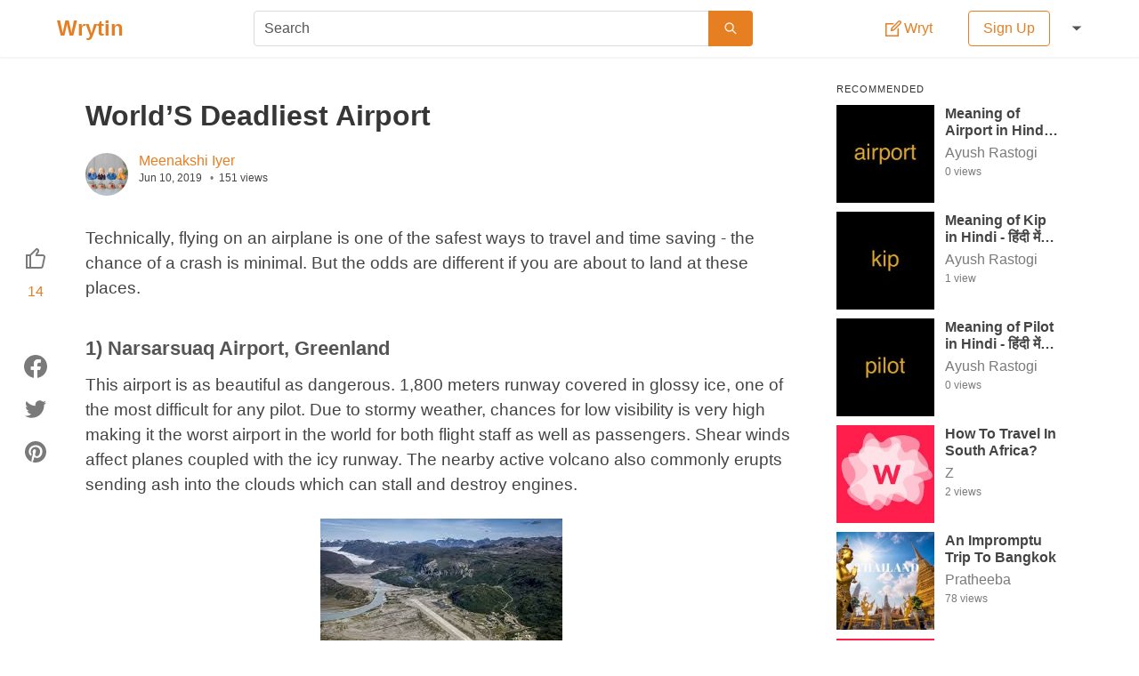

--- FILE ---
content_type: text/html; charset=utf-8
request_url: https://wrytin.com/meenakshiiyer/worlds-deadliest-airport-jwqmlnrd
body_size: 28662
content:
<!DOCTYPE html><html lang="en"><head><title>World’S Deadliest Airport | Wrytin</title><meta name="viewport" content="width=device-width , initial-scale=1.0"><meta name="theme-color" content="#ffffff"><meta name="description" content="Technically, flying on an airplane is one of the safest ways to travel and time saving - the chance of a crash is minimal. But the odds are different if you are"><meta name="author" content="Meenakshi Iyer"><meta property="og:title" content="World’S Deadliest Airport | Wrytin"><meta property="og:description" content="Technically, flying on an airplane is one of the safest ways to travel and time saving - the chance of a crash is minimal. But the odds are different if you are"><meta property="og:type" content="article"><meta property="og:url" content="https://wrytin.com/meenakshiiyer/worlds-deadliest-airport-jwqmlnrd"><meta property="og:image" content="https://cdn.wrytin.com/images/thumbnail/r/400/index-jwqlff68.jpeg"><meta property="og:image:width" content="400"><meta property="og:image:height" content="225"><meta name="twitter:card" content="summary"><meta name="twitter:site" content="@Wrytin"><meta name="twitter:title" content="World’S Deadliest Airport | Wrytin"><link rel="apple-touch-icon" sizes="58*58" href="/static/img/logo/58.png"><link rel="apple-touch-icon" sizes="76*76" href="/static/img/logo/76.png"><link rel="apple-touch-icon" sizes="120*120" href="/static/img/logo/120.png"><link rel="apple-touch-icon" sizes="152*152" href="/static/img/logo/152.png"><link rel="apple-touch-icon" sizes="167*167" href="/static/img/logo/167.png"><link rel="apple-touch-icon" sizes="180*180" href="/static/img/logo/180.png"><link rel="icon" sizes="192*192" href="/static/img/logo/192.png"><link rel="icon" sizes="128*128" href="/static/img/logo/128.png"><link rel="icon" sizes="32*32" href="/static/img/logo/32.png"><style>/*! bulma.io v0.9.0 | MIT License | github.com/jgthms/bulma */@keyframes spinAround{from{transform:rotate(0)}to{transform:rotate(359deg)}}.button,.delete,.file,.tabs{-webkit-touch-callout:none;-webkit-user-select:none;-moz-user-select:none;-ms-user-select:none;user-select:none}.select:not(.is-multiple):not(.is-loading)::after{border:3px solid transparent;border-radius:2px;border-right:0;border-top:0;content:" ";display:block;height:.625em;margin-top:-.4375em;pointer-events:none;position:absolute;top:50%;transform:rotate(-45deg);transform-origin:center;width:.625em}.block:not(:last-child),.box:not(:last-child),.content:not(:last-child),.level:not(:last-child),.message:not(:last-child),.notification:not(:last-child),.subtitle:not(:last-child),.table:not(:last-child),.tabs:not(:last-child),.title:not(:last-child){margin-bottom:1.5rem}.delete{-moz-appearance:none;-webkit-appearance:none;background-color:rgba(10,10,10,.2);border:none;border-radius:290486px;cursor:pointer;pointer-events:auto;display:inline-block;flex-grow:0;flex-shrink:0;font-size:0;height:20px;max-height:20px;max-width:20px;min-height:20px;min-width:20px;outline:0;position:relative;vertical-align:top;width:20px}.delete::after,.delete::before{background-color:#fff;content:"";display:block;left:50%;position:absolute;top:50%;transform:translateX(-50%) translateY(-50%) rotate(45deg);transform-origin:center center}.delete::before{height:2px;width:50%}.delete::after{height:50%;width:2px}.delete:focus,.delete:hover{background-color:rgba(10,10,10,.3)}.delete:active{background-color:rgba(10,10,10,.4)}.is-small.delete{height:16px;max-height:16px;max-width:16px;min-height:16px;min-width:16px;width:16px}.is-medium.delete{height:24px;max-height:24px;max-width:24px;min-height:24px;min-width:24px;width:24px}.is-large.delete{height:32px;max-height:32px;max-width:32px;min-height:32px;min-width:32px;width:32px}.button.is-loading::after,.control.is-loading::after,.select.is-loading::after{animation:spinAround .5s infinite linear;border:2px solid #dbdbdb;border-radius:290486px;border-right-color:transparent;border-top-color:transparent;content:"";display:block;height:1em;position:relative;width:1em}.image.is-16by9 img,.image.is-1by1 img,.image.is-square img,.modal,.modal-background{bottom:0;left:0;position:absolute;right:0;top:0}.button,.file-cta,.input,.select select,.textarea{-moz-appearance:none;-webkit-appearance:none;align-items:center;border:1px solid transparent;border-radius:4px;box-shadow:none;display:inline-flex;font-size:1rem;height:2.5em;justify-content:flex-start;line-height:1.5;padding-bottom:calc(.5em - 1px);padding-left:calc(.75em - 1px);padding-right:calc(.75em - 1px);padding-top:calc(.5em - 1px);position:relative;vertical-align:top}.button:active,.button:focus,.file-cta:active,.file-cta:focus,.input:active,.input:focus,.is-active.button,.is-active.file-cta,.is-active.input,.is-active.textarea,.select select.is-active,.select select:active,.select select:focus,.textarea:active,.textarea:focus{outline:0}.button[disabled],.file-cta[disabled],.input[disabled],.select select[disabled],.textarea[disabled]{cursor:not-allowed}/*! minireset.css v0.0.6 | MIT License | github.com/jgthms/minireset.css */blockquote,body,figure,h1,h2,h3,h4,h5,h6,hr,html,iframe,legend,li,p,textarea,ul{margin:0;padding:0}h1,h2,h3,h4,h5,h6{font-size:100%;font-weight:400}ul{list-style:none}button,input,select,textarea{margin:0}html{box-sizing:border-box}*,::after,::before{box-sizing:inherit}img,video{height:auto;max-width:100%}iframe{border:0}table{border-collapse:collapse;border-spacing:0}td,th{padding:0}td:not([align]),th:not([align]){text-align:inherit}html{background-color:#fff;font-size:16px;-moz-osx-font-smoothing:grayscale;-webkit-font-smoothing:antialiased;min-width:300px;overflow-x:hidden;overflow-y:scroll;text-rendering:optimizeLegibility;text-size-adjust:100%}article,aside,figure,footer,header,section{display:block}body,button,input,select,textarea{font-family:Lato,"Noto Sans",sans-serif}code{-moz-osx-font-smoothing:auto;-webkit-font-smoothing:auto;font-family:monospace}body{color:#444;font-size:1em;font-weight:400;line-height:1.5}a{color:#e67e22;cursor:pointer;text-decoration:none}a strong{color:currentColor}a:hover{color:#363636}code{background-color:#f5f5f5;color:#f14668;font-size:.875em;font-weight:400;padding:.25em .5em .25em}hr{background-color:#f5f5f5;border:none;display:block;height:2px;margin:1.5rem 0}img{height:auto;max-width:100%}input[type=checkbox],input[type=radio]{vertical-align:baseline}small{font-size:.875em}span{font-style:inherit;font-weight:inherit}strong{color:#363636;font-weight:700}table td,table th{vertical-align:top}table td:not([align]),table th:not([align]){text-align:inherit}table th{color:#363636}.box{background-color:#fff;border-radius:2px;box-shadow:0 2px 3px rgba(10,10,10,.1);color:#444;display:block;padding:1.25rem}a.box:focus,a.box:hover{box-shadow:0 .5em 1em -.125em rgba(10,10,10,.1),0 0 0 1px #e67e22}a.box:active{box-shadow:inset 0 1px 2px rgba(10,10,10,.2),0 0 0 1px #e67e22}.button{background-color:#fff;border-color:#dbdbdb;border-width:1px;color:#363636;cursor:pointer;justify-content:center;padding-bottom:calc(.5em - 1px);padding-left:1em;padding-right:1em;padding-top:calc(.5em - 1px);text-align:center;white-space:nowrap}.button strong{color:inherit}.button .icon,.button .icon.is-large,.button .icon.is-medium,.button .icon.is-small{height:1.5em;width:1.5em}.button .icon:first-child:not(:last-child){margin-left:calc(-.5em - 1px);margin-right:.25em}.button .icon:last-child:not(:first-child){margin-left:.25em;margin-right:calc(-.5em - 1px)}.button .icon:first-child:last-child{margin-left:calc(-.5em - 1px);margin-right:calc(-.5em - 1px)}.button:hover{border-color:#b5b5b5;color:#363636}.button:focus{border-color:#e67e22;color:#363636}.button:focus:not(:active){box-shadow:0 0 0 .125em rgba(230,126,34,.25)}.button.is-active,.button:active{border-color:#444;color:#363636}.button.is-text{background-color:transparent;border-color:transparent;color:#444;text-decoration:underline}.button.is-text:focus,.button.is-text:hover{background-color:#f5f5f5;color:#363636}.button.is-text.is-active,.button.is-text:active{background-color:#e8e8e8;color:#363636}.button.is-text[disabled]{background-color:transparent;border-color:transparent;box-shadow:none}.button.is-white{background-color:#fff;border-color:transparent;color:#0a0a0a}.button.is-white:hover{background-color:#f9f9f9;border-color:transparent;color:#0a0a0a}.button.is-white:focus{border-color:transparent;color:#0a0a0a}.button.is-white:focus:not(:active){box-shadow:0 0 0 .125em rgba(255,255,255,.25)}.button.is-white.is-active,.button.is-white:active{background-color:#f2f2f2;border-color:transparent;color:#0a0a0a}.button.is-white[disabled]{background-color:#fff;border-color:transparent;box-shadow:none}.button.is-white.is-loading::after{border-color:transparent transparent #0a0a0a #0a0a0a!important}.button.is-white.is-outlined{background-color:transparent;border-color:#fff;color:#fff}.button.is-white.is-outlined:focus,.button.is-white.is-outlined:hover{background-color:#fff;border-color:#fff;color:#0a0a0a}.button.is-white.is-outlined.is-loading::after{border-color:transparent transparent #fff #fff!important}.button.is-white.is-outlined.is-loading:focus::after,.button.is-white.is-outlined.is-loading:hover::after{border-color:transparent transparent #0a0a0a #0a0a0a!important}.button.is-white.is-outlined[disabled]{background-color:transparent;border-color:#fff;box-shadow:none;color:#fff}.button.is-primary{background-color:#e67e22;border-color:transparent;color:#fff}.button.is-primary:hover{background-color:#e2771a;border-color:transparent;color:#fff}.button.is-primary:focus{border-color:transparent;color:#fff}.button.is-primary:focus:not(:active){box-shadow:0 0 0 .125em rgba(230,126,34,.25)}.button.is-primary.is-active,.button.is-primary:active{background-color:#d67118;border-color:transparent;color:#fff}.button.is-primary[disabled]{background-color:#e67e22;border-color:transparent;box-shadow:none}.button.is-primary.is-loading::after{border-color:transparent transparent #fff #fff!important}.button.is-primary.is-outlined{background-color:transparent;border-color:#e67e22;color:#e67e22}.button.is-primary.is-outlined:focus,.button.is-primary.is-outlined:hover{background-color:#e67e22;border-color:#e67e22;color:#fff}.button.is-primary.is-outlined.is-loading::after{border-color:transparent transparent #e67e22 #e67e22!important}.button.is-primary.is-outlined.is-loading:focus::after,.button.is-primary.is-outlined.is-loading:hover::after{border-color:transparent transparent #fff #fff!important}.button.is-primary.is-outlined[disabled]{background-color:transparent;border-color:#e67e22;box-shadow:none;color:#e67e22}.button.is-link{background-color:#e67e22;border-color:transparent;color:#fff}.button.is-link:hover{background-color:#e2771a;border-color:transparent;color:#fff}.button.is-link:focus{border-color:transparent;color:#fff}.button.is-link:focus:not(:active){box-shadow:0 0 0 .125em rgba(230,126,34,.25)}.button.is-link.is-active,.button.is-link:active{background-color:#d67118;border-color:transparent;color:#fff}.button.is-link[disabled]{background-color:#e67e22;border-color:transparent;box-shadow:none}.button.is-link.is-loading::after{border-color:transparent transparent #fff #fff!important}.button.is-link.is-outlined{background-color:transparent;border-color:#e67e22;color:#e67e22}.button.is-link.is-outlined:focus,.button.is-link.is-outlined:hover{background-color:#e67e22;border-color:#e67e22;color:#fff}.button.is-link.is-outlined.is-loading::after{border-color:transparent transparent #e67e22 #e67e22!important}.button.is-link.is-outlined.is-loading:focus::after,.button.is-link.is-outlined.is-loading:hover::after{border-color:transparent transparent #fff #fff!important}.button.is-link.is-outlined[disabled]{background-color:transparent;border-color:#e67e22;box-shadow:none;color:#e67e22}.button.is-success{background-color:#48c774;border-color:transparent;color:#fff}.button.is-success:hover{background-color:#3ec46d;border-color:transparent;color:#fff}.button.is-success:focus{border-color:transparent;color:#fff}.button.is-success:focus:not(:active){box-shadow:0 0 0 .125em rgba(72,199,116,.25)}.button.is-success.is-active,.button.is-success:active{background-color:#3abb67;border-color:transparent;color:#fff}.button.is-success[disabled]{background-color:#48c774;border-color:transparent;box-shadow:none}.button.is-success.is-loading::after{border-color:transparent transparent #fff #fff!important}.button.is-success.is-outlined{background-color:transparent;border-color:#48c774;color:#48c774}.button.is-success.is-outlined:focus,.button.is-success.is-outlined:hover{background-color:#48c774;border-color:#48c774;color:#fff}.button.is-success.is-outlined.is-loading::after{border-color:transparent transparent #48c774 #48c774!important}.button.is-success.is-outlined.is-loading:focus::after,.button.is-success.is-outlined.is-loading:hover::after{border-color:transparent transparent #fff #fff!important}.button.is-success.is-outlined[disabled]{background-color:transparent;border-color:#48c774;box-shadow:none;color:#48c774}.button.is-warning{background-color:#ffdd57;border-color:transparent;color:rgba(0,0,0,.7)}.button.is-warning:hover{background-color:#ffdb4a;border-color:transparent;color:rgba(0,0,0,.7)}.button.is-warning:focus{border-color:transparent;color:rgba(0,0,0,.7)}.button.is-warning:focus:not(:active){box-shadow:0 0 0 .125em rgba(255,221,87,.25)}.button.is-warning.is-active,.button.is-warning:active{background-color:#ffd83d;border-color:transparent;color:rgba(0,0,0,.7)}.button.is-warning[disabled]{background-color:#ffdd57;border-color:transparent;box-shadow:none}.button.is-warning.is-loading::after{border-color:transparent transparent rgba(0,0,0,.7) rgba(0,0,0,.7)!important}.button.is-warning.is-outlined{background-color:transparent;border-color:#ffdd57;color:#ffdd57}.button.is-warning.is-outlined:focus,.button.is-warning.is-outlined:hover{background-color:#ffdd57;border-color:#ffdd57;color:rgba(0,0,0,.7)}.button.is-warning.is-outlined.is-loading::after{border-color:transparent transparent #ffdd57 #ffdd57!important}.button.is-warning.is-outlined.is-loading:focus::after,.button.is-warning.is-outlined.is-loading:hover::after{border-color:transparent transparent rgba(0,0,0,.7) rgba(0,0,0,.7)!important}.button.is-warning.is-outlined[disabled]{background-color:transparent;border-color:#ffdd57;box-shadow:none;color:#ffdd57}.button.is-danger{background-color:#f14668;border-color:transparent;color:#fff}.button.is-danger:hover{background-color:#f03a5f;border-color:transparent;color:#fff}.button.is-danger:focus{border-color:transparent;color:#fff}.button.is-danger:focus:not(:active){box-shadow:0 0 0 .125em rgba(241,70,104,.25)}.button.is-danger.is-active,.button.is-danger:active{background-color:#ef2e55;border-color:transparent;color:#fff}.button.is-danger[disabled]{background-color:#f14668;border-color:transparent;box-shadow:none}.button.is-danger.is-loading::after{border-color:transparent transparent #fff #fff!important}.button.is-danger.is-outlined{background-color:transparent;border-color:#f14668;color:#f14668}.button.is-danger.is-outlined:focus,.button.is-danger.is-outlined:hover{background-color:#f14668;border-color:#f14668;color:#fff}.button.is-danger.is-outlined.is-loading::after{border-color:transparent transparent #f14668 #f14668!important}.button.is-danger.is-outlined.is-loading:focus::after,.button.is-danger.is-outlined.is-loading:hover::after{border-color:transparent transparent #fff #fff!important}.button.is-danger.is-outlined[disabled]{background-color:transparent;border-color:#f14668;box-shadow:none;color:#f14668}.button.is-small{border-radius:2px;font-size:.75rem}.button.is-medium{font-size:1.25rem}.button.is-large{font-size:1.5rem}.button[disabled]{background-color:#fff;border-color:#dbdbdb;box-shadow:none;opacity:.5}.button.is-fullwidth{display:flex;width:100%}.button.is-loading{color:transparent!important;pointer-events:none}.button.is-loading::after{position:absolute;left:calc(50% - (1em / 2));top:calc(50% - (1em / 2));position:absolute!important}.button.is-static{background-color:#f5f5f5;border-color:#dbdbdb;color:#7a7a7a;box-shadow:none;pointer-events:none}.button.is-rounded{border-radius:290486px;padding-left:calc(1em + .25em);padding-right:calc(1em + .25em)}.buttons{align-items:center;display:flex;flex-wrap:wrap;justify-content:flex-start}.buttons .button{margin-bottom:.5rem}.buttons .button:not(:last-child):not(.is-fullwidth){margin-right:.5rem}.buttons:last-child{margin-bottom:-.5rem}.buttons:not(:last-child){margin-bottom:1rem}.buttons.has-addons .button:not(:first-child){border-bottom-left-radius:0;border-top-left-radius:0}.buttons.has-addons .button:not(:last-child){border-bottom-right-radius:0;border-top-right-radius:0;margin-right:-1px}.buttons.has-addons .button:last-child{margin-right:0}.buttons.has-addons .button:hover{z-index:2}.buttons.has-addons .button.is-active,.buttons.has-addons .button.is-selected,.buttons.has-addons .button:active,.buttons.has-addons .button:focus{z-index:3}.buttons.has-addons .button.is-active:hover,.buttons.has-addons .button.is-selected:hover,.buttons.has-addons .button:active:hover,.buttons.has-addons .button:focus:hover{z-index:4}.buttons.has-addons .button.is-expanded{flex-grow:1;flex-shrink:1}.buttons.is-centered{justify-content:center}.buttons.is-centered:not(.has-addons) .button:not(.is-fullwidth){margin-left:.25rem;margin-right:.25rem}.buttons.is-right{justify-content:flex-end}.buttons.is-right:not(.has-addons) .button:not(.is-fullwidth){margin-left:.25rem;margin-right:.25rem}.container{flex-grow:1;margin:0 auto;position:relative;width:auto}@media screen and (min-width:1024px){.container{max-width:960px}}@media screen and (min-width:1216px){.container{max-width:1152px}}@media screen and (min-width:1408px){.container{max-width:1344px}}.content li+li{margin-top:.25em}.content blockquote:not(:last-child),.content dl:not(:last-child),.content ol:not(:last-child),.content p:not(:last-child),.content pre:not(:last-child),.content table:not(:last-child),.content ul:not(:last-child){margin-bottom:1em}.content h1,.content h2,.content h3,.content h4,.content h5,.content h6{color:#363636;font-weight:600;line-height:1.125}.content h1{font-size:2em;margin-bottom:.5em}.content h1:not(:first-child){margin-top:1em}.content h2{font-size:1.75em;margin-bottom:.5714em}.content h2:not(:first-child){margin-top:1.1428em}.content h3{font-size:1.5em;margin-bottom:.6666em}.content h3:not(:first-child){margin-top:1.3333em}.content h4{font-size:1.25em;margin-bottom:.8em}.content h5{font-size:1.125em;margin-bottom:.8888em}.content h6{font-size:1em;margin-bottom:1em}.content blockquote{background-color:#f5f5f5;border-left:5px solid #dbdbdb;padding:1.25em 1.5em}.content ol{list-style-position:outside;margin-left:2em;margin-top:1em}.content ol:not([type]){list-style-type:decimal}.content ol:not([type]).is-lower-alpha{list-style-type:lower-alpha}.content ol:not([type]).is-lower-roman{list-style-type:lower-roman}.content ol:not([type]).is-upper-alpha{list-style-type:upper-alpha}.content ol:not([type]).is-upper-roman{list-style-type:upper-roman}.content ul{list-style:disc outside;margin-left:2em;margin-top:1em}.content ul ul{list-style-type:circle;margin-top:.5em}.content ul ul ul{list-style-type:square}.content dd{margin-left:2em}.content figure{margin-left:2em;margin-right:2em;text-align:center}.content figure:not(:first-child){margin-top:2em}.content figure:not(:last-child){margin-bottom:2em}.content figure img{display:inline-block}.content figure figcaption{font-style:italic}.content pre{-webkit-overflow-scrolling:touch;overflow-x:auto;padding:1.25em 1.5em;white-space:pre;word-wrap:normal}.content sub,.content sup{font-size:75%}.content table{width:100%}.content table td,.content table th{border:1px solid #dbdbdb;border-width:0 0 1px;padding:.5em .75em;vertical-align:top}.content table th{color:#363636}.content table th:not([align]){text-align:inherit}.content table thead td,.content table thead th{border-width:0 0 2px;color:#363636}.content table tfoot td,.content table tfoot th{border-width:2px 0 0;color:#363636}.content table tbody tr:last-child td,.content table tbody tr:last-child th{border-bottom-width:0}.content .tabs li+li{margin-top:0}.content.is-small{font-size:.75rem}.content.is-medium{font-size:1.25rem}.content.is-large{font-size:1.5rem}.icon{align-items:center;display:inline-flex;justify-content:center;height:1.5rem;width:1.5rem}.icon.is-small{height:1rem;width:1rem}.icon.is-medium{height:2rem;width:2rem}.icon.is-large{height:3rem;width:3rem}.image{display:block;position:relative}.image img{display:block;height:auto;width:100%}.image img.is-rounded{border-radius:290486px}.image.is-fullwidth{width:100%}.image.is-16by9 img,.image.is-1by1 img,.image.is-square img{height:100%;width:100%}.image.is-1by1,.image.is-square{padding-top:100%}.image.is-16by9{padding-top:56.25%}.image.is-32x32{height:32px;width:32px}.image.is-48x48{height:48px;width:48px}.image.is-64x64{height:64px;width:64px}.image.is-96x96{height:96px;width:96px}.notification{background-color:#f5f5f5;border-radius:4px;position:relative;padding:1.25rem 2.5rem 1.25rem 1.5rem}.notification a:not(.button):not(.dropdown-item){color:currentColor;text-decoration:underline}.notification strong{color:currentColor}.notification code{background:#fff}.notification>.delete{right:.5rem;position:absolute;top:.5rem}.notification .content,.notification .subtitle,.notification .title{color:currentColor}.notification.is-white{background-color:#fff;color:#0a0a0a}.notification.is-primary{background-color:#e67e22;color:#fff}.notification.is-link{background-color:#e67e22;color:#fff}.notification.is-success{background-color:#48c774;color:#fff}.notification.is-warning{background-color:#ffdd57;color:rgba(0,0,0,.7)}.notification.is-danger{background-color:#f14668;color:#fff}@keyframes moveIndeterminate{from{background-position:200% 0}to{background-position:-200% 0}}.table{background-color:#fff;color:#363636}.table td,.table th{border:1px solid #dbdbdb;border-width:0 0 1px;padding:.5em .75em;vertical-align:top}.table td.is-white,.table th.is-white{background-color:#fff;border-color:#fff;color:#0a0a0a}.table td.is-primary,.table th.is-primary{background-color:#e67e22;border-color:#e67e22;color:#fff}.table td.is-link,.table th.is-link{background-color:#e67e22;border-color:#e67e22;color:#fff}.table td.is-success,.table th.is-success{background-color:#48c774;border-color:#48c774;color:#fff}.table td.is-warning,.table th.is-warning{background-color:#ffdd57;border-color:#ffdd57;color:rgba(0,0,0,.7)}.table td.is-danger,.table th.is-danger{background-color:#f14668;border-color:#f14668;color:#fff}.table td.is-narrow,.table th.is-narrow{white-space:nowrap;width:1%}.table td.is-selected,.table th.is-selected{background-color:#e67e22;color:#fff}.table td.is-selected a,.table td.is-selected strong,.table th.is-selected a,.table th.is-selected strong{color:currentColor}.table th{color:#363636}.table th:not([align]){text-align:inherit}.table tr.is-selected{background-color:#e67e22;color:#fff}.table tr.is-selected a,.table tr.is-selected strong{color:currentColor}.table tr.is-selected td,.table tr.is-selected th{border-color:#fff;color:currentColor}.table thead{background-color:transparent}.table thead td,.table thead th{border-width:0 0 2px;color:#363636}.table tbody{background-color:transparent}.table tbody tr:last-child td,.table tbody tr:last-child th{border-bottom-width:0}.table.is-fullwidth{width:100%}.table.is-hoverable tbody tr:not(.is-selected):hover{background-color:#fafafa}.table.is-narrow td,.table.is-narrow th{padding:.25em .5em}.tags{align-items:center;display:flex;flex-wrap:wrap;justify-content:flex-start}.tags .tag{margin-bottom:.5rem}.tags .tag:not(:last-child){margin-right:.5rem}.tags:last-child{margin-bottom:-.5rem}.tags:not(:last-child){margin-bottom:1rem}.tags.is-centered{justify-content:center}.tags.is-centered .tag{margin-right:.25rem;margin-left:.25rem}.tags.is-right{justify-content:flex-end}.tags.is-right .tag:not(:first-child){margin-left:.5rem}.tags.is-right .tag:not(:last-child){margin-right:0}.tags.has-addons .tag{margin-right:0}.tags.has-addons .tag:not(:first-child){margin-left:0;border-top-left-radius:0;border-bottom-left-radius:0}.tags.has-addons .tag:not(:last-child){border-top-right-radius:0;border-bottom-right-radius:0}.tag:not(body){align-items:center;background-color:#f5f5f5;border-radius:4px;color:#444;display:inline-flex;font-size:.75rem;height:2em;justify-content:center;line-height:1.5;padding-left:.75em;padding-right:.75em;white-space:nowrap}.tag:not(body) .delete{margin-left:.25rem;margin-right:-.375rem}.tag:not(body).is-white{background-color:#fff;color:#0a0a0a}.tag:not(body).is-primary{background-color:#e67e22;color:#fff}.tag:not(body).is-link{background-color:#e67e22;color:#fff}.tag:not(body).is-success{background-color:#48c774;color:#fff}.tag:not(body).is-warning{background-color:#ffdd57;color:rgba(0,0,0,.7)}.tag:not(body).is-danger{background-color:#f14668;color:#fff}.tag:not(body).is-medium{font-size:1rem}.tag:not(body).is-large{font-size:1.25rem}.tag:not(body) .icon:first-child:not(:last-child){margin-left:-.375em;margin-right:.1875em}.tag:not(body) .icon:last-child:not(:first-child){margin-left:.1875em;margin-right:-.375em}.tag:not(body) .icon:first-child:last-child{margin-left:-.375em;margin-right:-.375em}.tag:not(body).is-rounded{border-radius:290486px}a.tag:hover{text-decoration:underline}.subtitle,.title{word-break:break-word}.subtitle em,.subtitle span,.title em,.title span{font-weight:inherit}.subtitle sub,.title sub{font-size:.75em}.subtitle sup,.title sup{font-size:.75em}.subtitle .tag,.title .tag{vertical-align:middle}.title{color:#363636;font-size:2rem;font-weight:600;line-height:1.125}.title strong{color:inherit;font-weight:inherit}.title:not(.is-spaced)+.subtitle{margin-top:-1.25rem}.title.is-2{font-size:2.5rem}.title.is-3{font-size:2rem}.title.is-4{font-size:1.5rem}.title.is-5{font-size:1.25rem}.title.is-6{font-size:1rem}.subtitle{color:#444;font-size:1.25rem;font-weight:400;line-height:1.25}.subtitle strong{color:#363636;font-weight:600}.subtitle:not(.is-spaced)+.title{margin-top:-1.25rem}.subtitle.is-2{font-size:2.5rem}.subtitle.is-3{font-size:2rem}.subtitle.is-4{font-size:1.5rem}.subtitle.is-5{font-size:1.25rem}.subtitle.is-6{font-size:1rem}.heading{display:block;font-size:11px;letter-spacing:1px;margin-bottom:5px;text-transform:uppercase}.number{align-items:center;background-color:#f5f5f5;border-radius:290486px;display:inline-flex;font-size:1.25rem;height:2em;justify-content:center;margin-right:1.5rem;min-width:2.5em;padding:.25rem .5rem;text-align:center;vertical-align:top}.input,.select select,.textarea{background-color:#fff;border-color:#dbdbdb;border-radius:4px;color:#363636}.input::-moz-placeholder,.select select::-moz-placeholder,.textarea::-moz-placeholder{color:rgba(54,54,54,.3)}.input::-webkit-input-placeholder,.select select::-webkit-input-placeholder,.textarea::-webkit-input-placeholder{color:rgba(54,54,54,.3)}.input:-moz-placeholder,.select select:-moz-placeholder,.textarea:-moz-placeholder{color:rgba(54,54,54,.3)}.input:-ms-input-placeholder,.select select:-ms-input-placeholder,.textarea:-ms-input-placeholder{color:rgba(54,54,54,.3)}.input:hover,.select select:hover,.textarea:hover{border-color:#b5b5b5}.input:active,.input:focus,.is-active.input,.is-active.textarea,.select select.is-active,.select select:active,.select select:focus,.textarea:active,.textarea:focus{border-color:#e67e22;box-shadow:0 0 0 .125em rgba(230,126,34,.25)}.input[disabled],.select select[disabled],.textarea[disabled]{background-color:#f5f5f5;border-color:#f5f5f5;box-shadow:none;color:#7a7a7a}.input[disabled]::-moz-placeholder,.select select[disabled]::-moz-placeholder,.textarea[disabled]::-moz-placeholder{color:rgba(122,122,122,.3)}.input[disabled]::-webkit-input-placeholder,.select select[disabled]::-webkit-input-placeholder,.textarea[disabled]::-webkit-input-placeholder{color:rgba(122,122,122,.3)}.input[disabled]:-moz-placeholder,.select select[disabled]:-moz-placeholder,.textarea[disabled]:-moz-placeholder{color:rgba(122,122,122,.3)}.input[disabled]:-ms-input-placeholder,.select select[disabled]:-ms-input-placeholder,.textarea[disabled]:-ms-input-placeholder{color:rgba(122,122,122,.3)}.input,.textarea{box-shadow:inset 0 .0625em .125em rgba(10,10,10,.05);max-width:100%;width:100%}.input[readonly],.textarea[readonly]{box-shadow:none}.is-white.input,.is-white.textarea{border-color:#fff}.is-white.input:active,.is-white.input:focus,.is-white.is-active.input,.is-white.is-active.textarea,.is-white.textarea:active,.is-white.textarea:focus{box-shadow:0 0 0 .125em rgba(255,255,255,.25)}.is-primary.input,.is-primary.textarea{border-color:#e67e22}.is-primary.input:active,.is-primary.input:focus,.is-primary.is-active.input,.is-primary.is-active.textarea,.is-primary.textarea:active,.is-primary.textarea:focus{box-shadow:0 0 0 .125em rgba(230,126,34,.25)}.is-link.input,.is-link.textarea{border-color:#e67e22}.is-link.input:active,.is-link.input:focus,.is-link.is-active.input,.is-link.is-active.textarea,.is-link.textarea:active,.is-link.textarea:focus{box-shadow:0 0 0 .125em rgba(230,126,34,.25)}.is-success.input,.is-success.textarea{border-color:#48c774}.is-success.input:active,.is-success.input:focus,.is-success.is-active.input,.is-success.is-active.textarea,.is-success.textarea:active,.is-success.textarea:focus{box-shadow:0 0 0 .125em rgba(72,199,116,.25)}.is-warning.input,.is-warning.textarea{border-color:#ffdd57}.is-warning.input:active,.is-warning.input:focus,.is-warning.is-active.input,.is-warning.is-active.textarea,.is-warning.textarea:active,.is-warning.textarea:focus{box-shadow:0 0 0 .125em rgba(255,221,87,.25)}.is-danger.input,.is-danger.textarea{border-color:#f14668}.is-danger.input:active,.is-danger.input:focus,.is-danger.is-active.input,.is-danger.is-active.textarea,.is-danger.textarea:active,.is-danger.textarea:focus{box-shadow:0 0 0 .125em rgba(241,70,104,.25)}.is-small.input,.is-small.textarea{border-radius:2px;font-size:.75rem}.is-medium.input,.is-medium.textarea{font-size:1.25rem}.is-large.input,.is-large.textarea{font-size:1.5rem}.is-fullwidth.input,.is-fullwidth.textarea{display:block;width:100%}.is-inline.input,.is-inline.textarea{display:inline;width:auto}.input.is-rounded{border-radius:290486px;padding-left:calc(calc(.75em - 1px) + .375em);padding-right:calc(calc(.75em - 1px) + .375em)}.input.is-static{background-color:transparent;border-color:transparent;box-shadow:none;padding-left:0;padding-right:0}.textarea{display:block;max-width:100%;min-width:100%;padding:calc(.75em - 1px);resize:vertical}.textarea:not([rows]){max-height:40em;min-height:8em}.textarea[rows]{height:initial}.checkbox{cursor:pointer;display:inline-block;line-height:1.25;position:relative}.checkbox input{cursor:pointer}.checkbox:hover{color:#363636}.checkbox[disabled]{color:#7a7a7a;cursor:not-allowed}.select{display:inline-block;max-width:100%;position:relative;vertical-align:top}.select:not(.is-multiple){height:2.5em}.select:not(.is-multiple):not(.is-loading)::after{border-color:#e67e22;right:1.125em;z-index:4}.select.is-rounded select{border-radius:290486px;padding-left:1em}.select select{cursor:pointer;display:block;font-size:1em;max-width:100%;outline:0}.select select::-ms-expand{display:none}.select select[disabled]:hover{border-color:#f5f5f5}.select select:not([multiple]){padding-right:2.5em}.select select[multiple]{height:auto;padding:0}.select select[multiple] option{padding:.5em 1em}.select:not(.is-multiple):not(.is-loading):hover::after{border-color:#363636}.select.is-white:not(:hover)::after{border-color:#fff}.select.is-white select{border-color:#fff}.select.is-white select:hover{border-color:#f2f2f2}.select.is-white select.is-active,.select.is-white select:active,.select.is-white select:focus{box-shadow:0 0 0 .125em rgba(255,255,255,.25)}.select.is-primary:not(:hover)::after{border-color:#e67e22}.select.is-primary select{border-color:#e67e22}.select.is-primary select:hover{border-color:#d67118}.select.is-primary select.is-active,.select.is-primary select:active,.select.is-primary select:focus{box-shadow:0 0 0 .125em rgba(230,126,34,.25)}.select.is-link:not(:hover)::after{border-color:#e67e22}.select.is-link select{border-color:#e67e22}.select.is-link select:hover{border-color:#d67118}.select.is-link select.is-active,.select.is-link select:active,.select.is-link select:focus{box-shadow:0 0 0 .125em rgba(230,126,34,.25)}.select.is-success:not(:hover)::after{border-color:#48c774}.select.is-success select{border-color:#48c774}.select.is-success select:hover{border-color:#3abb67}.select.is-success select.is-active,.select.is-success select:active,.select.is-success select:focus{box-shadow:0 0 0 .125em rgba(72,199,116,.25)}.select.is-warning:not(:hover)::after{border-color:#ffdd57}.select.is-warning select{border-color:#ffdd57}.select.is-warning select:hover{border-color:#ffd83d}.select.is-warning select.is-active,.select.is-warning select:active,.select.is-warning select:focus{box-shadow:0 0 0 .125em rgba(255,221,87,.25)}.select.is-danger:not(:hover)::after{border-color:#f14668}.select.is-danger select{border-color:#f14668}.select.is-danger select:hover{border-color:#ef2e55}.select.is-danger select.is-active,.select.is-danger select:active,.select.is-danger select:focus{box-shadow:0 0 0 .125em rgba(241,70,104,.25)}.select.is-small{border-radius:2px;font-size:.75rem}.select.is-medium{font-size:1.25rem}.select.is-large{font-size:1.5rem}.select.is-fullwidth{width:100%}.select.is-fullwidth select{width:100%}.select.is-loading::after{margin-top:0;position:absolute;right:.625em;top:.625em;transform:none}.select.is-loading.is-small:after{font-size:.75rem}.select.is-loading.is-medium:after{font-size:1.25rem}.select.is-loading.is-large:after{font-size:1.5rem}.file{align-items:stretch;display:flex;justify-content:flex-start;position:relative}.file.is-white .file-cta{background-color:#fff;border-color:transparent;color:#0a0a0a}.file.is-white:hover .file-cta{background-color:#f9f9f9;border-color:transparent;color:#0a0a0a}.file.is-white:focus .file-cta{border-color:transparent;box-shadow:0 0 .5em rgba(255,255,255,.25);color:#0a0a0a}.file.is-white.is-active .file-cta,.file.is-white:active .file-cta{background-color:#f2f2f2;border-color:transparent;color:#0a0a0a}.file.is-primary .file-cta{background-color:#e67e22;border-color:transparent;color:#fff}.file.is-primary:hover .file-cta{background-color:#e2771a;border-color:transparent;color:#fff}.file.is-primary:focus .file-cta{border-color:transparent;box-shadow:0 0 .5em rgba(230,126,34,.25);color:#fff}.file.is-primary.is-active .file-cta,.file.is-primary:active .file-cta{background-color:#d67118;border-color:transparent;color:#fff}.file.is-link .file-cta{background-color:#e67e22;border-color:transparent;color:#fff}.file.is-link:hover .file-cta{background-color:#e2771a;border-color:transparent;color:#fff}.file.is-link:focus .file-cta{border-color:transparent;box-shadow:0 0 .5em rgba(230,126,34,.25);color:#fff}.file.is-link.is-active .file-cta,.file.is-link:active .file-cta{background-color:#d67118;border-color:transparent;color:#fff}.file.is-success .file-cta{background-color:#48c774;border-color:transparent;color:#fff}.file.is-success:hover .file-cta{background-color:#3ec46d;border-color:transparent;color:#fff}.file.is-success:focus .file-cta{border-color:transparent;box-shadow:0 0 .5em rgba(72,199,116,.25);color:#fff}.file.is-success.is-active .file-cta,.file.is-success:active .file-cta{background-color:#3abb67;border-color:transparent;color:#fff}.file.is-warning .file-cta{background-color:#ffdd57;border-color:transparent;color:rgba(0,0,0,.7)}.file.is-warning:hover .file-cta{background-color:#ffdb4a;border-color:transparent;color:rgba(0,0,0,.7)}.file.is-warning:focus .file-cta{border-color:transparent;box-shadow:0 0 .5em rgba(255,221,87,.25);color:rgba(0,0,0,.7)}.file.is-warning.is-active .file-cta,.file.is-warning:active .file-cta{background-color:#ffd83d;border-color:transparent;color:rgba(0,0,0,.7)}.file.is-danger .file-cta{background-color:#f14668;border-color:transparent;color:#fff}.file.is-danger:hover .file-cta{background-color:#f03a5f;border-color:transparent;color:#fff}.file.is-danger:focus .file-cta{border-color:transparent;box-shadow:0 0 .5em rgba(241,70,104,.25);color:#fff}.file.is-danger.is-active .file-cta,.file.is-danger:active .file-cta{background-color:#ef2e55;border-color:transparent;color:#fff}.file.is-small{font-size:.75rem}.file.is-medium{font-size:1.25rem}.file.is-large{font-size:1.5rem}.file.is-boxed .file-label{flex-direction:column}.file.is-boxed .file-cta{flex-direction:column;height:auto;padding:1em 3em}.file.is-boxed .file-icon{height:1.5em;width:1.5em}.file.is-centered{justify-content:center}.file.is-fullwidth .file-label{width:100%}.file.is-right{justify-content:flex-end}.file.is-right .file-cta{border-radius:0 4px 4px 0}.file-label{align-items:stretch;display:flex;cursor:pointer;justify-content:flex-start;overflow:hidden;position:relative}.file-label:hover .file-cta{background-color:#eee;color:#363636}.file-label:active .file-cta{background-color:#e8e8e8;color:#363636}.file-input{height:100%;left:0;opacity:0;outline:0;position:absolute;top:0;width:100%}.file-cta{border-color:#dbdbdb;border-radius:4px;font-size:1em;padding-left:1em;padding-right:1em;white-space:nowrap}.file-cta{background-color:#f5f5f5;color:#444}.file-icon{align-items:center;display:flex;height:1em;justify-content:center;margin-right:.5em;width:1em}.label{color:#363636;display:block;font-size:1rem;font-weight:700}.label:not(:last-child){margin-bottom:.5em}.label.is-small{font-size:.75rem}.label.is-medium{font-size:1.25rem}.label.is-large{font-size:1.5rem}.help{display:block;font-size:.75rem;margin-top:.25rem}.help.is-white{color:#fff}.help.is-primary{color:#e67e22}.help.is-link{color:#e67e22}.help.is-success{color:#48c774}.help.is-warning{color:#ffdd57}.help.is-danger{color:#f14668}.field:not(:last-child){margin-bottom:.75rem}.field.has-addons{display:flex;justify-content:flex-start}.field.has-addons .control:not(:last-child){margin-right:-1px}.field.has-addons .control:not(:first-child):not(:last-child) .button,.field.has-addons .control:not(:first-child):not(:last-child) .input,.field.has-addons .control:not(:first-child):not(:last-child) .select select{border-radius:0}.field.has-addons .control:first-child:not(:only-child) .button,.field.has-addons .control:first-child:not(:only-child) .input,.field.has-addons .control:first-child:not(:only-child) .select select{border-bottom-right-radius:0;border-top-right-radius:0}.field.has-addons .control:last-child:not(:only-child) .button,.field.has-addons .control:last-child:not(:only-child) .input,.field.has-addons .control:last-child:not(:only-child) .select select{border-bottom-left-radius:0;border-top-left-radius:0}.field.has-addons .control .button:not([disabled]):hover,.field.has-addons .control .input:not([disabled]):hover,.field.has-addons .control .select select:not([disabled]):hover{z-index:2}.field.has-addons .control .button:not([disabled]).is-active,.field.has-addons .control .button:not([disabled]):active,.field.has-addons .control .button:not([disabled]):focus,.field.has-addons .control .input:not([disabled]).is-active,.field.has-addons .control .input:not([disabled]):active,.field.has-addons .control .input:not([disabled]):focus,.field.has-addons .control .select select:not([disabled]).is-active,.field.has-addons .control .select select:not([disabled]):active,.field.has-addons .control .select select:not([disabled]):focus{z-index:3}.field.has-addons .control .button:not([disabled]).is-active:hover,.field.has-addons .control .button:not([disabled]):active:hover,.field.has-addons .control .button:not([disabled]):focus:hover,.field.has-addons .control .input:not([disabled]).is-active:hover,.field.has-addons .control .input:not([disabled]):active:hover,.field.has-addons .control .input:not([disabled]):focus:hover,.field.has-addons .control .select select:not([disabled]).is-active:hover,.field.has-addons .control .select select:not([disabled]):active:hover,.field.has-addons .control .select select:not([disabled]):focus:hover{z-index:4}.field.has-addons .control.is-expanded{flex-grow:1;flex-shrink:1}.field.is-grouped{display:flex;justify-content:flex-start}.field.is-grouped>.control{flex-shrink:0}.field.is-grouped>.control:not(:last-child){margin-bottom:0;margin-right:.75rem}.field.is-grouped>.control.is-expanded{flex-grow:1;flex-shrink:1}@media screen and (min-width:769px),print{.field.is-horizontal{display:flex}}.field-label .label{font-size:inherit}@media screen and (max-width:768px){.field-label{margin-bottom:.5rem}}@media screen and (min-width:769px),print{.field-label{flex-basis:0;flex-grow:1;flex-shrink:0;margin-right:1.5rem;text-align:right}.field-label.is-small{font-size:.75rem;padding-top:.375em}.field-label.is-medium{font-size:1.25rem;padding-top:.375em}.field-label.is-large{font-size:1.5rem;padding-top:.375em}}.field-body .field .field{margin-bottom:0}@media screen and (min-width:769px),print{.field-body{display:flex;flex-basis:0;flex-grow:5;flex-shrink:1}.field-body .field{margin-bottom:0}.field-body>.field{flex-shrink:1}.field-body>.field:not(.is-narrow){flex-grow:1}.field-body>.field:not(:last-child){margin-right:.75rem}}.control{box-sizing:border-box;clear:both;font-size:1rem;position:relative;text-align:inherit}.control.has-icons-left .input:focus~.icon,.control.has-icons-left .select:focus~.icon,.control.has-icons-right .input:focus~.icon,.control.has-icons-right .select:focus~.icon{color:#444}.control.has-icons-left .input.is-small~.icon,.control.has-icons-left .select.is-small~.icon,.control.has-icons-right .input.is-small~.icon,.control.has-icons-right .select.is-small~.icon{font-size:.75rem}.control.has-icons-left .input.is-medium~.icon,.control.has-icons-left .select.is-medium~.icon,.control.has-icons-right .input.is-medium~.icon,.control.has-icons-right .select.is-medium~.icon{font-size:1.25rem}.control.has-icons-left .input.is-large~.icon,.control.has-icons-left .select.is-large~.icon,.control.has-icons-right .input.is-large~.icon,.control.has-icons-right .select.is-large~.icon{font-size:1.5rem}.control.has-icons-left .icon,.control.has-icons-right .icon{color:#dbdbdb;height:2.5em;pointer-events:none;position:absolute;top:0;width:2.5em;z-index:4}.control.has-icons-left .input,.control.has-icons-left .select select{padding-left:2.5em}.control.has-icons-left .icon.is-left{left:0}.control.has-icons-right .input,.control.has-icons-right .select select{padding-right:2.5em}.control.has-icons-right .icon.is-right{right:0}.control.is-loading::after{position:absolute!important;right:.625em;top:.625em;z-index:4}.control.is-loading.is-small:after{font-size:.75rem}.control.is-loading.is-medium:after{font-size:1.25rem}.control.is-loading.is-large:after{font-size:1.5rem}.card{background-color:#fff;box-shadow:0 2px 3px rgba(10,10,10,.1);color:#444;max-width:100%;position:relative}.card-image{display:block;position:relative}.card-content{background-color:transparent;padding:1.5rem}.card .media:not(:last-child){margin-bottom:1.5rem}.dropdown{display:inline-flex;position:relative;vertical-align:top}.dropdown.is-active .dropdown-menu,.dropdown.is-hoverable:hover .dropdown-menu{display:block}.dropdown.is-right .dropdown-menu{left:auto;right:0}.dropdown-menu{display:none;left:0;min-width:12rem;padding-top:4px;position:absolute;top:100%;z-index:20}.dropdown-content{background-color:#fff;border-radius:4px;box-shadow:0 .5em 1em -.125em rgba(10,10,10,.1),0 0 0 1px rgba(10,10,10,.02);padding-bottom:.5rem;padding-top:.5rem}.level{align-items:center;justify-content:space-between}.level code{border-radius:4px}.level img{display:inline-block;vertical-align:top}.level.is-mobile{display:flex}.level.is-mobile .level-left,.level.is-mobile .level-right{display:flex}.level.is-mobile .level-left+.level-right{margin-top:0}.level.is-mobile .level-item:not(:last-child){margin-bottom:0;margin-right:.75rem}.level.is-mobile .level-item:not(.is-narrow){flex-grow:1}@media screen and (min-width:769px),print{.level{display:flex}.level>.level-item:not(.is-narrow){flex-grow:1}}.level-item{align-items:center;display:flex;flex-basis:auto;flex-grow:0;flex-shrink:0;justify-content:center}.level-item .subtitle,.level-item .title{margin-bottom:0}@media screen and (max-width:768px){.level-item:not(:last-child){margin-bottom:.75rem}}.level-left,.level-right{flex-basis:auto;flex-grow:0;flex-shrink:0}@media screen and (min-width:769px),print{.level-left .level-item:not(:last-child),.level-right .level-item:not(:last-child){margin-right:.75rem}}.level-left{align-items:center;justify-content:flex-start}@media screen and (max-width:768px){.level-left+.level-right{margin-top:1.5rem}}@media screen and (min-width:769px),print{.level-left{display:flex}}.level-right{align-items:center;justify-content:flex-end}@media screen and (min-width:769px),print{.level-right{display:flex}}.media{align-items:flex-start;display:flex;text-align:inherit}.media .content:not(:last-child){margin-bottom:.75rem}.media .media{border-top:1px solid rgba(219,219,219,.5);display:flex;padding-top:.75rem}.media .media .content:not(:last-child),.media .media .control:not(:last-child){margin-bottom:.5rem}.media .media .media{padding-top:.5rem}.media .media .media+.media{margin-top:.5rem}.media+.media{border-top:1px solid rgba(219,219,219,.5);margin-top:1rem;padding-top:1rem}.media.is-large+.media{margin-top:1.5rem;padding-top:1.5rem}.media-content{flex-basis:auto;flex-grow:1;flex-shrink:1;text-align:inherit}@media screen and (max-width:768px){.media-content{overflow-x:auto}}.menu{font-size:1rem}.menu.is-small{font-size:.75rem}.menu.is-medium{font-size:1.25rem}.menu.is-large{font-size:1.5rem}.menu-list{line-height:1.25}.menu-list a{border-radius:2px;color:#444;display:block;padding:.5em .75em}.menu-list a:hover{background-color:#f5f5f5;color:#363636}.menu-list a.is-active{background-color:#e67e22;color:#fff}.menu-list li ul{border-left:1px solid #dbdbdb;margin:.75em;padding-left:.75em}.message{background-color:#f5f5f5;border-radius:4px;font-size:1rem}.message strong{color:currentColor}.message a:not(.button):not(.tag):not(.dropdown-item){color:currentColor;text-decoration:underline}.message.is-small{font-size:.75rem}.message.is-medium{font-size:1.25rem}.message.is-large{font-size:1.5rem}.message.is-white{background-color:#fff}.message.is-primary{background-color:#fdf4ed}.message.is-link{background-color:#fdf4ed}.message.is-success{background-color:#effaf3}.message.is-warning{background-color:#fffbeb}.message.is-danger{background-color:#feecf0}.modal{align-items:center;display:none;flex-direction:column;justify-content:center;overflow:hidden;position:fixed;z-index:40}.modal.is-active{display:flex}.modal-background{background-color:rgba(10,10,10,.86)}.modal-card,.modal-content{margin:0 20px;max-height:calc(100vh - 160px);overflow:auto;position:relative;width:100%}@media screen and (min-width:769px),print{.modal-card,.modal-content{margin:0 auto;max-height:calc(100vh - 40px);width:640px}}.modal-card{display:flex;flex-direction:column;max-height:calc(100vh - 40px);overflow:hidden;-ms-overflow-y:visible}.modal-card-foot,.modal-card-head{align-items:center;background-color:#f5f5f5;display:flex;flex-shrink:0;justify-content:flex-start;padding:20px;position:relative}.modal-card-head{border-bottom:1px solid #dbdbdb;border-top-left-radius:6px;border-top-right-radius:6px}.modal-card-title{color:#363636;flex-grow:1;flex-shrink:0;font-size:1.5rem;line-height:1}.modal-card-foot{border-bottom-left-radius:6px;border-bottom-right-radius:6px;border-top:1px solid #dbdbdb}.modal-card-foot .button:not(:last-child){margin-right:.5em}.modal-card-body{-webkit-overflow-scrolling:touch;background-color:#fff;flex-grow:1;flex-shrink:1;overflow:auto;padding:20px}.navbar{background-color:#fff;min-height:4rem!important;position:relative;z-index:30}.navbar.is-white{background-color:#fff;color:#0a0a0a}.navbar.is-white .navbar-brand>.navbar-item{color:#0a0a0a}.navbar.is-white .navbar-brand>a.navbar-item.is-active,.navbar.is-white .navbar-brand>a.navbar-item:focus,.navbar.is-white .navbar-brand>a.navbar-item:hover{background-color:#f2f2f2;color:#0a0a0a}.navbar.is-white .navbar-burger{color:#0a0a0a}@media screen and (min-width:1024px){.navbar.is-white .navbar-end>.navbar-item{color:#0a0a0a}.navbar.is-white .navbar-end>a.navbar-item.is-active,.navbar.is-white .navbar-end>a.navbar-item:focus,.navbar.is-white .navbar-end>a.navbar-item:hover{background-color:#f2f2f2;color:#0a0a0a}.navbar.is-white .navbar-dropdown a.navbar-item.is-active{background-color:#fff;color:#0a0a0a}}.navbar.is-primary{background-color:#e67e22;color:#fff}.navbar.is-primary .navbar-brand>.navbar-item{color:#fff}.navbar.is-primary .navbar-brand>a.navbar-item.is-active,.navbar.is-primary .navbar-brand>a.navbar-item:focus,.navbar.is-primary .navbar-brand>a.navbar-item:hover{background-color:#d67118;color:#fff}.navbar.is-primary .navbar-burger{color:#fff}@media screen and (min-width:1024px){.navbar.is-primary .navbar-end>.navbar-item{color:#fff}.navbar.is-primary .navbar-end>a.navbar-item.is-active,.navbar.is-primary .navbar-end>a.navbar-item:focus,.navbar.is-primary .navbar-end>a.navbar-item:hover{background-color:#d67118;color:#fff}.navbar.is-primary .navbar-dropdown a.navbar-item.is-active{background-color:#e67e22;color:#fff}}.navbar.is-link{background-color:#e67e22;color:#fff}.navbar.is-link .navbar-brand>.navbar-item{color:#fff}.navbar.is-link .navbar-brand>a.navbar-item.is-active,.navbar.is-link .navbar-brand>a.navbar-item:focus,.navbar.is-link .navbar-brand>a.navbar-item:hover{background-color:#d67118;color:#fff}.navbar.is-link .navbar-burger{color:#fff}@media screen and (min-width:1024px){.navbar.is-link .navbar-end>.navbar-item{color:#fff}.navbar.is-link .navbar-end>a.navbar-item.is-active,.navbar.is-link .navbar-end>a.navbar-item:focus,.navbar.is-link .navbar-end>a.navbar-item:hover{background-color:#d67118;color:#fff}.navbar.is-link .navbar-dropdown a.navbar-item.is-active{background-color:#e67e22;color:#fff}}.navbar.is-success{background-color:#48c774;color:#fff}.navbar.is-success .navbar-brand>.navbar-item{color:#fff}.navbar.is-success .navbar-brand>a.navbar-item.is-active,.navbar.is-success .navbar-brand>a.navbar-item:focus,.navbar.is-success .navbar-brand>a.navbar-item:hover{background-color:#3abb67;color:#fff}.navbar.is-success .navbar-burger{color:#fff}@media screen and (min-width:1024px){.navbar.is-success .navbar-end>.navbar-item{color:#fff}.navbar.is-success .navbar-end>a.navbar-item.is-active,.navbar.is-success .navbar-end>a.navbar-item:focus,.navbar.is-success .navbar-end>a.navbar-item:hover{background-color:#3abb67;color:#fff}.navbar.is-success .navbar-dropdown a.navbar-item.is-active{background-color:#48c774;color:#fff}}.navbar.is-warning{background-color:#ffdd57;color:rgba(0,0,0,.7)}.navbar.is-warning .navbar-brand>.navbar-item{color:rgba(0,0,0,.7)}.navbar.is-warning .navbar-brand>a.navbar-item.is-active,.navbar.is-warning .navbar-brand>a.navbar-item:focus,.navbar.is-warning .navbar-brand>a.navbar-item:hover{background-color:#ffd83d;color:rgba(0,0,0,.7)}.navbar.is-warning .navbar-burger{color:rgba(0,0,0,.7)}@media screen and (min-width:1024px){.navbar.is-warning .navbar-end>.navbar-item{color:rgba(0,0,0,.7)}.navbar.is-warning .navbar-end>a.navbar-item.is-active,.navbar.is-warning .navbar-end>a.navbar-item:focus,.navbar.is-warning .navbar-end>a.navbar-item:hover{background-color:#ffd83d;color:rgba(0,0,0,.7)}.navbar.is-warning .navbar-dropdown a.navbar-item.is-active{background-color:#ffdd57;color:rgba(0,0,0,.7)}}.navbar.is-danger{background-color:#f14668;color:#fff}.navbar.is-danger .navbar-brand>.navbar-item{color:#fff}.navbar.is-danger .navbar-brand>a.navbar-item.is-active,.navbar.is-danger .navbar-brand>a.navbar-item:focus,.navbar.is-danger .navbar-brand>a.navbar-item:hover{background-color:#ef2e55;color:#fff}.navbar.is-danger .navbar-burger{color:#fff}@media screen and (min-width:1024px){.navbar.is-danger .navbar-end>.navbar-item{color:#fff}.navbar.is-danger .navbar-end>a.navbar-item.is-active,.navbar.is-danger .navbar-end>a.navbar-item:focus,.navbar.is-danger .navbar-end>a.navbar-item:hover{background-color:#ef2e55;color:#fff}.navbar.is-danger .navbar-dropdown a.navbar-item.is-active{background-color:#f14668;color:#fff}}.navbar>.container{align-items:stretch;display:flex;min-height:4rem!important;width:100%}.navbar.has-shadow{box-shadow:0 2px 0 0 #f5f5f5}.navbar.is-fixed-top{left:0;position:fixed;right:0;z-index:30}.navbar.is-fixed-top{top:0}.navbar-brand{align-items:stretch;display:flex;flex-shrink:0;min-height:4rem!important}.navbar-brand a.navbar-item:focus,.navbar-brand a.navbar-item:hover{background-color:transparent}.navbar-burger{color:#444;cursor:pointer;display:block;height:4rem!important;position:relative;width:4rem!important;margin-left:auto}.navbar-burger span{background-color:currentColor;display:block;height:1px;left:calc(50% - 8px);position:absolute;transform-origin:center;transition-duration:86ms;transition-property:background-color,opacity,transform;transition-timing-function:ease-out;width:16px}.navbar-burger span:nth-child(1){top:calc(50% - 6px)}.navbar-burger span:nth-child(2){top:calc(50% - 1px)}.navbar-burger span:nth-child(3){top:calc(50% + 4px)}.navbar-burger:hover{background-color:rgba(0,0,0,.05)}.navbar-burger.is-active span:nth-child(1){transform:translateY(5px) rotate(45deg)}.navbar-burger.is-active span:nth-child(2){opacity:0}.navbar-burger.is-active span:nth-child(3){transform:translateY(-5px) rotate(-45deg)}.navbar-menu{display:none}.navbar-item{color:#444;display:block;line-height:1.5;padding:.5rem .75rem;position:relative}.navbar-item .icon:only-child{margin-left:-.25rem;margin-right:-.25rem}a.navbar-item{cursor:pointer}a.navbar-item.is-active,a.navbar-item:focus,a.navbar-item:focus-within,a.navbar-item:hover{background-color:#fafafa;color:#e67e22}.navbar-item{flex-grow:0;flex-shrink:0}.navbar-item img{max-height:1.75rem}.navbar-item.has-dropdown{padding:0}.navbar-item.is-expanded{flex-grow:1;flex-shrink:1}.navbar-content{flex-grow:1;flex-shrink:1}.navbar-dropdown{font-size:.875rem;padding-bottom:.5rem;padding-top:.5rem}.navbar-dropdown .navbar-item{padding-left:1.5rem;padding-right:1.5rem}.navbar-divider{background-color:#f5f5f5;border:none;display:none;height:2px;margin:.5rem 0}@media screen and (max-width:1023px){.navbar>.container{display:block}.navbar-brand .navbar-item{align-items:center;display:flex}.navbar-menu{background-color:#fff;box-shadow:0 8px 16px rgba(10,10,10,.1);padding:.5rem 0}.navbar-menu.is-active{display:block}.navbar.is-fixed-top .navbar-menu{-webkit-overflow-scrolling:touch;max-height:calc(100vh - 4rem !important);overflow:auto}}@media screen and (min-width:1024px){.navbar,.navbar-end,.navbar-menu{align-items:stretch;display:flex}.navbar{min-height:4rem!important}.navbar.is-spaced{padding:1rem 2rem}.navbar.is-spaced .navbar-end{align-items:center}.navbar.is-spaced a.navbar-item{border-radius:4px}.navbar-burger{display:none}.navbar-item{align-items:center;display:flex}.navbar-item.has-dropdown{align-items:stretch}.navbar-item.is-active .navbar-dropdown,.navbar-item.is-hoverable:focus .navbar-dropdown,.navbar-item.is-hoverable:focus-within .navbar-dropdown,.navbar-item.is-hoverable:hover .navbar-dropdown{display:block}.navbar-item.is-active .navbar-dropdown.is-boxed,.navbar-item.is-hoverable:focus .navbar-dropdown.is-boxed,.navbar-item.is-hoverable:focus-within .navbar-dropdown.is-boxed,.navbar-item.is-hoverable:hover .navbar-dropdown.is-boxed,.navbar.is-spaced .navbar-item.is-active .navbar-dropdown,.navbar.is-spaced .navbar-item.is-hoverable:focus .navbar-dropdown,.navbar.is-spaced .navbar-item.is-hoverable:focus-within .navbar-dropdown,.navbar.is-spaced .navbar-item.is-hoverable:hover .navbar-dropdown{opacity:1;pointer-events:auto;transform:translateY(0)}.navbar-menu{flex-grow:1;flex-shrink:0}.navbar-end{justify-content:flex-end;margin-left:auto}.navbar-dropdown{background-color:#fff;border-bottom-left-radius:6px;border-bottom-right-radius:6px;border-top:2px solid #dbdbdb;box-shadow:0 8px 8px rgba(10,10,10,.1);display:none;font-size:.875rem;left:0;min-width:100%;position:absolute;top:100%;z-index:20}.navbar-dropdown .navbar-item{padding:.375rem 1rem;white-space:nowrap}.navbar-dropdown a.navbar-item{padding-right:3rem}.navbar-dropdown a.navbar-item:focus,.navbar-dropdown a.navbar-item:hover{background-color:#f5f5f5;color:#0a0a0a}.navbar-dropdown a.navbar-item.is-active{background-color:#f5f5f5;color:#e67e22}.navbar-dropdown.is-boxed,.navbar.is-spaced .navbar-dropdown{border-radius:6px;border-top:none;box-shadow:0 8px 8px rgba(10,10,10,.1),0 0 0 1px rgba(10,10,10,.1);display:block;opacity:0;pointer-events:none;top:calc(100% + (-4px));transform:translateY(-5px);transition-duration:86ms;transition-property:opacity,transform}.navbar-dropdown.is-right{left:auto;right:0}.navbar-divider{display:block}.container>.navbar .navbar-brand,.navbar>.container .navbar-brand{margin-left:-.75rem}.container>.navbar .navbar-menu,.navbar>.container .navbar-menu{margin-right:-.75rem}a.navbar-item.is-active{color:#0a0a0a}a.navbar-item.is-active:not(:focus):not(:hover){background-color:transparent}}.hero.is-fullheight-with-navbar{min-height:calc(100vh - 4rem !important)}.tabs{-webkit-overflow-scrolling:touch;align-items:stretch;display:flex;font-size:1rem;justify-content:space-between;overflow:hidden;overflow-x:auto;white-space:nowrap}.tabs a{align-items:center;border-bottom-color:#dbdbdb;border-bottom-style:solid;border-bottom-width:1px;color:#444;display:flex;justify-content:center;margin-bottom:-1px;padding:.5em 1em;vertical-align:top}.tabs a:hover{border-bottom-color:#363636;color:#363636}.tabs li{display:block}.tabs li.is-active a{border-bottom-color:#e67e22;color:#e67e22}.tabs ul{align-items:center;border-bottom-color:#dbdbdb;border-bottom-style:solid;border-bottom-width:1px;display:flex;flex-grow:1;flex-shrink:0;justify-content:flex-start}.tabs ul.is-left{padding-right:.75em}.tabs ul.is-right{justify-content:flex-end;padding-left:.75em}.tabs .icon:first-child{margin-right:.5em}.tabs .icon:last-child{margin-left:.5em}.tabs.is-centered ul{justify-content:center}.tabs.is-right ul{justify-content:flex-end}.tabs.is-boxed a{border:1px solid transparent;border-radius:4px 4px 0 0}.tabs.is-boxed a:hover{background-color:#f5f5f5;border-bottom-color:#dbdbdb}.tabs.is-boxed li.is-active a{background-color:#fff;border-color:#dbdbdb;border-bottom-color:transparent!important}.tabs.is-fullwidth li{flex-grow:1;flex-shrink:0}.tabs.is-small{font-size:.75rem}.tabs.is-medium{font-size:1.25rem}.tabs.is-large{font-size:1.5rem}.column{display:block;flex-basis:0;flex-grow:1;flex-shrink:1;padding:.75rem}.columns.is-mobile>.column.is-narrow{flex:none}.columns.is-mobile>.column.is-one-quarter{flex:none;width:25%}.columns.is-mobile>.column.is-three-fifths{flex:none;width:60%}.columns.is-mobile>.column.is-2{flex:none;width:16.66667%}.columns.is-mobile>.column.is-3{flex:none;width:25%}.columns.is-mobile>.column.is-4{flex:none;width:33.33333%}.columns.is-mobile>.column.is-5{flex:none;width:41.66667%}.columns.is-mobile>.column.is-offset-5{margin-left:41.66667%}.columns.is-mobile>.column.is-6{flex:none;width:50%}.columns.is-mobile>.column.is-9{flex:none;width:75%}.columns.is-mobile>.column.is-12{flex:none;width:100%}@media screen and (max-width:768px){.column.is-4-mobile{flex:none;width:33.33333%}.column.is-8-mobile{flex:none;width:66.66667%}.column.is-12-mobile{flex:none;width:100%}}@media screen and (min-width:769px),print{.column.is-narrow{flex:none}.column.is-one-quarter{flex:none;width:25%}.column.is-three-fifths{flex:none;width:60%}.column.is-four-fifths-tablet{flex:none;width:80%}.column.is-2,.column.is-2-tablet{flex:none;width:16.66667%}.column.is-3,.column.is-3-tablet{flex:none;width:25%}.column.is-4,.column.is-4-tablet{flex:none;width:33.33333%}.column.is-5{flex:none;width:41.66667%}.column.is-offset-5{margin-left:41.66667%}.column.is-6{flex:none;width:50%}.column.is-7-tablet{flex:none;width:58.33333%}.column.is-9{flex:none;width:75%}.column.is-10-tablet{flex:none;width:83.33333%}.column.is-12,.column.is-12-tablet{flex:none;width:100%}}@media screen and (min-width:1024px){.column.is-one-fifth-desktop{flex:none;width:20%}.column.is-two-fifths-desktop{flex:none;width:40%}.column.is-four-fifths-desktop{flex:none;width:80%}.column.is-2-desktop{flex:none;width:16.66667%}.column.is-3-desktop{flex:none;width:25%}.column.is-5-desktop{flex:none;width:41.66667%}.column.is-7-desktop{flex:none;width:58.33333%}.column.is-9-desktop{flex:none;width:75%}.column.is-12-desktop{flex:none;width:100%}}.columns{margin-left:-.75rem;margin-right:-.75rem;margin-top:-.75rem}.columns:last-child{margin-bottom:-.75rem}.columns:not(:last-child){margin-bottom:calc(1.5rem - .75rem)}.columns.is-centered{justify-content:center}.columns.is-mobile{display:flex}.columns.is-multiline{flex-wrap:wrap}@media screen and (min-width:769px),print{.columns:not(.is-desktop){display:flex}}.has-text-white{color:#fff!important}a.has-text-white:focus,a.has-text-white:hover{color:#e6e6e6!important}.has-background-white{background-color:#fff!important}.has-text-black{color:#0a0a0a!important}a.has-text-black:focus,a.has-text-black:hover{color:#000!important}.has-background-light{background-color:#f5f5f5!important}.has-text-dark{color:#363636!important}a.has-text-dark:focus,a.has-text-dark:hover{color:#1c1c1c!important}.has-text-primary{color:#e67e22!important}a.has-text-primary:focus,a.has-text-primary:hover{color:#bf6516!important}.has-background-primary{background-color:#e67e22!important}.has-text-link{color:#e67e22!important}a.has-text-link:focus,a.has-text-link:hover{color:#bf6516!important}.has-text-info{color:#3298dc!important}a.has-text-info:focus,a.has-text-info:hover{color:#207dbc!important}.has-text-danger{color:#f14668!important}a.has-text-danger:focus,a.has-text-danger:hover{color:#ee1742!important}.has-text-black-ter{color:#242424!important}.has-text-grey-darker{color:#363636!important}.has-text-grey-dark{color:#444!important}.has-text-grey{color:#7a7a7a!important}.has-text-grey-light{color:#b5b5b5!important}.is-clearfix::after{clear:both;content:" ";display:table}.is-pulled-left{float:left!important}.is-pulled-right{float:right!important}.is-clipped{overflow:hidden!important}.is-marginless{margin:0!important}.is-paddingless{padding:0!important}.is-size-2{font-size:2.5rem!important}.is-size-3{font-size:2rem!important}.is-size-4{font-size:1.5rem!important}.is-size-5{font-size:1.25rem!important}.is-size-6{font-size:1rem!important}.is-size-7{font-size:.75rem!important}.has-text-centered{text-align:center!important}.has-text-left{text-align:left!important}.has-text-right{text-align:right!important}.has-text-weight-semibold{font-weight:600!important}.has-text-weight-bold{font-weight:700!important}.is-inline{display:inline!important}.is-inline-block{display:inline-block!important}.is-hidden{display:none!important}@media screen and (max-width:768px){.is-hidden-mobile{display:none!important}}@media screen and (min-width:769px),print{.is-hidden-tablet{display:none!important}}@media screen and (max-width:1023px){.is-hidden-touch{display:none!important}}@media screen and (min-width:1024px){.is-hidden-desktop{display:none!important}}.hero{align-items:stretch;display:flex;flex-direction:column;justify-content:space-between}.hero .navbar{background:0 0}.hero .tabs ul{border-bottom:none}.hero.is-white{background-color:#fff;color:#0a0a0a}.hero.is-white a:not(.button):not(.dropdown-item):not(.tag):not(.pagination-link.is-current),.hero.is-white strong{color:inherit}.hero.is-white .title{color:#0a0a0a}.hero.is-white .subtitle{color:rgba(10,10,10,.9)}.hero.is-white .subtitle a:not(.button),.hero.is-white .subtitle strong{color:#0a0a0a}@media screen and (max-width:1023px){.hero.is-white .navbar-menu{background-color:#fff}}.hero.is-white .navbar-item{color:rgba(10,10,10,.7)}.hero.is-white a.navbar-item.is-active,.hero.is-white a.navbar-item:hover{background-color:#f2f2f2;color:#0a0a0a}.hero.is-white .tabs a{color:#0a0a0a;opacity:.9}.hero.is-white .tabs a:hover{opacity:1}.hero.is-white .tabs li.is-active a{opacity:1}.hero.is-white .tabs.is-boxed a{color:#0a0a0a}.hero.is-white .tabs.is-boxed a:hover{background-color:rgba(10,10,10,.1)}.hero.is-white .tabs.is-boxed li.is-active a,.hero.is-white .tabs.is-boxed li.is-active a:hover{background-color:#0a0a0a;border-color:#0a0a0a;color:#fff}.hero.is-primary{background-color:#e67e22;color:#fff}.hero.is-primary a:not(.button):not(.dropdown-item):not(.tag):not(.pagination-link.is-current),.hero.is-primary strong{color:inherit}.hero.is-primary .title{color:#fff}.hero.is-primary .subtitle{color:rgba(255,255,255,.9)}.hero.is-primary .subtitle a:not(.button),.hero.is-primary .subtitle strong{color:#fff}@media screen and (max-width:1023px){.hero.is-primary .navbar-menu{background-color:#e67e22}}.hero.is-primary .navbar-item{color:rgba(255,255,255,.7)}.hero.is-primary a.navbar-item.is-active,.hero.is-primary a.navbar-item:hover{background-color:#d67118;color:#fff}.hero.is-primary .tabs a{color:#fff;opacity:.9}.hero.is-primary .tabs a:hover{opacity:1}.hero.is-primary .tabs li.is-active a{opacity:1}.hero.is-primary .tabs.is-boxed a{color:#fff}.hero.is-primary .tabs.is-boxed a:hover{background-color:rgba(10,10,10,.1)}.hero.is-primary .tabs.is-boxed li.is-active a,.hero.is-primary .tabs.is-boxed li.is-active a:hover{background-color:#fff;border-color:#fff;color:#e67e22}.hero.is-link{background-color:#e67e22;color:#fff}.hero.is-link a:not(.button):not(.dropdown-item):not(.tag):not(.pagination-link.is-current),.hero.is-link strong{color:inherit}.hero.is-link .title{color:#fff}.hero.is-link .subtitle{color:rgba(255,255,255,.9)}.hero.is-link .subtitle a:not(.button),.hero.is-link .subtitle strong{color:#fff}@media screen and (max-width:1023px){.hero.is-link .navbar-menu{background-color:#e67e22}}.hero.is-link .navbar-item{color:rgba(255,255,255,.7)}.hero.is-link a.navbar-item.is-active,.hero.is-link a.navbar-item:hover{background-color:#d67118;color:#fff}.hero.is-link .tabs a{color:#fff;opacity:.9}.hero.is-link .tabs a:hover{opacity:1}.hero.is-link .tabs li.is-active a{opacity:1}.hero.is-link .tabs.is-boxed a{color:#fff}.hero.is-link .tabs.is-boxed a:hover{background-color:rgba(10,10,10,.1)}.hero.is-link .tabs.is-boxed li.is-active a,.hero.is-link .tabs.is-boxed li.is-active a:hover{background-color:#fff;border-color:#fff;color:#e67e22}.hero.is-success{background-color:#48c774;color:#fff}.hero.is-success a:not(.button):not(.dropdown-item):not(.tag):not(.pagination-link.is-current),.hero.is-success strong{color:inherit}.hero.is-success .title{color:#fff}.hero.is-success .subtitle{color:rgba(255,255,255,.9)}.hero.is-success .subtitle a:not(.button),.hero.is-success .subtitle strong{color:#fff}@media screen and (max-width:1023px){.hero.is-success .navbar-menu{background-color:#48c774}}.hero.is-success .navbar-item{color:rgba(255,255,255,.7)}.hero.is-success a.navbar-item.is-active,.hero.is-success a.navbar-item:hover{background-color:#3abb67;color:#fff}.hero.is-success .tabs a{color:#fff;opacity:.9}.hero.is-success .tabs a:hover{opacity:1}.hero.is-success .tabs li.is-active a{opacity:1}.hero.is-success .tabs.is-boxed a{color:#fff}.hero.is-success .tabs.is-boxed a:hover{background-color:rgba(10,10,10,.1)}.hero.is-success .tabs.is-boxed li.is-active a,.hero.is-success .tabs.is-boxed li.is-active a:hover{background-color:#fff;border-color:#fff;color:#48c774}.hero.is-warning{background-color:#ffdd57;color:rgba(0,0,0,.7)}.hero.is-warning a:not(.button):not(.dropdown-item):not(.tag):not(.pagination-link.is-current),.hero.is-warning strong{color:inherit}.hero.is-warning .title{color:rgba(0,0,0,.7)}.hero.is-warning .subtitle{color:rgba(0,0,0,.9)}.hero.is-warning .subtitle a:not(.button),.hero.is-warning .subtitle strong{color:rgba(0,0,0,.7)}@media screen and (max-width:1023px){.hero.is-warning .navbar-menu{background-color:#ffdd57}}.hero.is-warning .navbar-item{color:rgba(0,0,0,.7)}.hero.is-warning a.navbar-item.is-active,.hero.is-warning a.navbar-item:hover{background-color:#ffd83d;color:rgba(0,0,0,.7)}.hero.is-warning .tabs a{color:rgba(0,0,0,.7);opacity:.9}.hero.is-warning .tabs a:hover{opacity:1}.hero.is-warning .tabs li.is-active a{opacity:1}.hero.is-warning .tabs.is-boxed a{color:rgba(0,0,0,.7)}.hero.is-warning .tabs.is-boxed a:hover{background-color:rgba(10,10,10,.1)}.hero.is-warning .tabs.is-boxed li.is-active a,.hero.is-warning .tabs.is-boxed li.is-active a:hover{background-color:rgba(0,0,0,.7);border-color:rgba(0,0,0,.7);color:#ffdd57}.hero.is-danger{background-color:#f14668;color:#fff}.hero.is-danger a:not(.button):not(.dropdown-item):not(.tag):not(.pagination-link.is-current),.hero.is-danger strong{color:inherit}.hero.is-danger .title{color:#fff}.hero.is-danger .subtitle{color:rgba(255,255,255,.9)}.hero.is-danger .subtitle a:not(.button),.hero.is-danger .subtitle strong{color:#fff}@media screen and (max-width:1023px){.hero.is-danger .navbar-menu{background-color:#f14668}}.hero.is-danger .navbar-item{color:rgba(255,255,255,.7)}.hero.is-danger a.navbar-item.is-active,.hero.is-danger a.navbar-item:hover{background-color:#ef2e55;color:#fff}.hero.is-danger .tabs a{color:#fff;opacity:.9}.hero.is-danger .tabs a:hover{opacity:1}.hero.is-danger .tabs li.is-active a{opacity:1}.hero.is-danger .tabs.is-boxed a{color:#fff}.hero.is-danger .tabs.is-boxed a:hover{background-color:rgba(10,10,10,.1)}.hero.is-danger .tabs.is-boxed li.is-active a,.hero.is-danger .tabs.is-boxed li.is-active a:hover{background-color:#fff;border-color:#fff;color:#f14668}.hero.is-small .hero-body{padding:1.5rem}@media screen and (min-width:769px),print{.hero.is-medium .hero-body{padding:9rem 1.5rem}}@media screen and (min-width:769px),print{.hero.is-large .hero-body{padding:18rem 1.5rem}}.hero.is-fullheight-with-navbar .hero-body{align-items:center;display:flex}.hero.is-fullheight-with-navbar .hero-body>.container{flex-grow:1;flex-shrink:1}.hero-body{flex-grow:1;flex-shrink:0;padding:3rem 1.5rem}.section{padding:3rem 1.5rem}@media screen and (min-width:1024px){.section.is-medium{padding:9rem 1.5rem}.section.is-large{padding:18rem 1.5rem}}.footer{background-color:#fafafa;padding:3rem 1.5rem 6rem}
.ProseMirror{position:relative}.ProseMirror{word-wrap:break-word;white-space:pre-wrap;white-space:break-spaces;-webkit-font-variant-ligatures:none;font-variant-ligatures:none;font-feature-settings:'liga' 0}.ProseMirror pre{white-space:pre-wrap}.ProseMirror li{position:relative}.ProseMirror-hideselection ::selection{background:0 0}.ProseMirror-hideselection ::-moz-selection{background:0 0}.ProseMirror-hideselection{caret-color:transparent}.ProseMirror-selectednode{outline:2px solid #8cf}li.ProseMirror-selectednode{outline:0}li.ProseMirror-selectednode:after{content:'';position:absolute;left:-32px;right:-2px;top:-2px;bottom:-2px;border:2px solid #8cf;pointer-events:none}.editor .title{width:100%;background:#fff;font-weight:400;font-size:2em;color:#333;margin:0;margin-bottom:3px;border:0}.editor-container{background:#fff;overflow:visible}.editor-button{margin-top:30px;text-align:center}.file.is-boxed .file-cta{padding:1.8em 3.2em}.image.blog-thumbnail{padding:0 10px 0 0}.image.blog-thumbnail img{width:8.5rem;height:5.1rem;border-radius:3px;cursor:pointer}.blog-thumbnail img.is-selected{border:4px solid #e67e22}.remove-button{position:absolute;z-index:10;background-color:#fff;border-radius:50%;left:calc(8.5em - 30px);top:60%;color:#e67e22;cursor:pointer}.pm-button{margin-right:5px;background:0 0;border:none;cursor:pointer;display:inline-block;height:24px;padding:3px 5px;width:28px;box-sizing:border-box}.pm-button:hover svg{filter:invert(47%) sepia(99%) saturate(1026%) hue-rotate(355deg) brightness(102%) contrast(80%)}.pm-button.active svg{filter:invert(47%) sepia(99%) saturate(1026%) hue-rotate(355deg) brightness(102%) contrast(80%)}.pm-button:disabled svg{filter:invert(75%)}.pm-floater{position:absolute;z-index:10;border:3px solid #151616;border-radius:3px;white-space:nowrap;margin:0;display:flex}.pm-floater :last-child{margin:0}.pm-group{margin-right:5px}.pm-toolbar{border-bottom:1px solid #eee;padding:8px 12px;top:calc(4rem);position:-webkit-sticky;position:sticky;background:#fff;z-index:1;box-sizing:border-box}.ProseMirror{min-height:300px;padding:12px 20px;outline:0}.ProseMirror-gapcursor{display:none;pointer-events:none;position:absolute}.ProseMirror-gapcursor:after{content:'';display:block;position:absolute;top:-2px;width:20px;border-top:1px solid #000;animation:ProseMirror-cursor-blink 1.1s steps(2,start) infinite}.ProseMirror-focused .ProseMirror-gapcursor{display:block}.tooltip-wrapper{display:inline-block;position:relative}ul.comment-list{position:absolute;transform:translateX(-50%);width:240px;margin:0;margin-top:12px;list-style-type:none;border:1px solid #eee;border-radius:8px;overflow:hidden;background-color:#fff;z-index:999;font-size:16px;animation:slide-up .1s ease-in-out}@keyframes slide-up{0%{margin-top:36px}100%{margin-top:12px}}ul.comment-list .comment-list-item{padding:12px 16px;display:flex;justify-content:space-between;align-items:center}ul.comment-list .comment-list-item:not(:last-of-type){border-bottom:1px solid #eee}.comment{background-color:#e67e2277}@keyframes ProseMirror-cursor-blink{to{visibility:hidden}}.linter{background:#fbbfbb}.linter.long-sentence{background:#ffe4b5}.linter.passive-voice{background:#afcbff}.linter.simpler-alternative{background:#ccc}.linter:hover::after,.linter:hover::before{content:unset;opacity:1;display:block;border:1px solid #ff6961;background-color:#fff;z-index:100;font-size:16px;font-weight:700;padding:16px;border-radius:4px;position:absolute;animation:slide-up .1s ease-in-out}.linter.long-sentence[class='linter long-sentence']:hover::after{content:unset}.linter:hover::after{content:attr(msg);margin-top:12px}@media screen and (max-width:768px){.ProseMirror{padding:12px 0}.linter:hover::after{content:unset}.linter:hover::before{content:attr(msg);transform:translateY(calc(-100% - 12px))}.linter.long-sentence[class='linter long-sentence']:hover::before{content:unset}}
.is-material-progress{position:fixed;top:0;z-index:999;height:3px;display:block;width:100%;background-color:#ffb16d;border-radius:2px;background-clip:padding-box;overflow:hidden}.is-material-progress .indeterminate{background-color:#e67e22}.is-material-progress .indeterminate:before{content:'';position:fixed;background-color:inherit;top:0;left:0;bottom:calc(100% - 3px);will-change:left,right;animation:indeterminate 2.1s cubic-bezier(.65,.815,.735,.395) infinite}.is-material-progress .indeterminate:after{content:'';position:fixed;background-color:inherit;top:0;left:0;bottom:calc(100% - 3px);will-change:left,right;animation:indeterminate-short 2.1s cubic-bezier(.165,.84,.44,1) infinite;animation-delay:1.15s}@-webkit-keyframes indeterminate{0%{left:-35%;right:100%}60%{left:100%;right:-90%}100%{left:100%;right:-90%}}@-moz-keyframes indeterminate{0%{left:-35%;right:100%}60%{left:100%;right:-90%}100%{left:100%;right:-90%}}@keyframes indeterminate{0%{left:-35%;right:100%}60%{left:100%;right:-90%}100%{left:100%;right:-90%}}@-webkit-keyframes indeterminate-short{0%{left:-200%;right:100%}60%{left:107%;right:-8%}100%{left:107%;right:-8%}}@-moz-keyframes indeterminate-short{0%{left:-200%;right:100%}60%{left:107%;right:-8%}100%{left:107%;right:-8%}}@keyframes indeterminate-short{0%{left:-200%;right:100%}60%{left:107%;right:-8%}100%{left:107%;right:-8%}}
::selection{color:#fff;background-color:#e99041;text-shadow:none}.is-not-user-selectable *{-webkit-user-select:none;-moz-user-select:none;-ms-user-select:none;user-select:none}body,html{background:#fff;color:#333;text-rendering:optimizeLegibility}body{margin-top:4rem}.content{word-wrap:break-word}.content p{margin:0!important}.content h2,.content h3{font-size:1.7rem;font-family:Lato,'Noto Sans',sans-serif;font-weight:900!important;color:#555!important}.content.wrytUp h3{font-size:1.4rem}.content.wrytUp h2+p,.content.wrytUp h2:first-child,.content.wrytUp h3+p,.content.wrytUp h3:first-child,.content.wrytUp p:first-of-type{padding-top:0}.content.wrytUp h2,.content.wrytUp h3,.content.wrytUp p{padding-top:12px}.content.wrytUp .image-blot{max-width:calc(100% - 2em);margin:1.5rem auto}.content.wrytUp .image-blot:nth-child(1){margin-top:0}.content.wrytUp .image-blot:last-child{margin-bottom:0}.content iframe{margin:2.5rem 0 2rem 0}.content .adsbygoogle iframe{margin:unset;max-width:unset;max-height:unset}.LazyLoad{opacity:0;transition:all .5s ease-in-out}.LazyLoad.is-visible{opacity:1}.box{box-shadow:none}.input,textarea{color:#333;box-shadow:none}.input:hover,.textarea:hover{border-color:#e67e22}input.title{box-shadow:none}input:focus{outline:0}.content blockquote{display:block;background:0 0;border-width:2px;border-style:solid;border-image:linear-gradient(to right,rgba(200,200,200,0) 10%,rgba(200,200,200,1) 50%,rgba(200,200,200,0) 90%) 1 1 100%;padding:1.5em 1em 1.5em;margin:2.5em 0!important;position:relative;text-align:center}.content blockquote:before{content:'\201C';position:absolute;left:50%;top:0;transform:translate(-50%,-75%);background:#fff;width:3rem;height:3rem;font:4em Mukta,sans-serif;color:#666;text-align:center}.content pre{border:2px solid #eee;background:0 0;white-space:pre-wrap}.content iframe{position:relative;width:100vw;height:calc(100vw * 9 / 16);max-width:640px;max-height:360px}.card{box-shadow:none}.card .card-content{padding:.5rem 0}.card .card-image .button{position:absolute;z-index:10;border-radius:50%;right:10px;top:10px;color:#e67e22}.card .card-image .button.left{right:50px!important}.navbar-brand .navbar-item.logo{font-weight:900;color:#e67e22;font-size:1.25rem}.navbar-brand .navbar-item:active,.navbar-brand .navbar-item:hover{background-color:#fff}.navbar-item form .field.has-addons .control .input:active{outline:0}.navbar-item input::placeholder{color:#555}.navbar-item-right{padding:0 12px 0 0;margin-left:auto}.navbar-item-right .navbar-burger.burger{color:#4a4a4a}.navbar-item-right>.navbar-item{padding:0}.navbar-item-right>.navbar-item:only-child{padding:0 1rem}.modal{z-index:40}.input.is-active,.input:active,.input:focus,.textarea.is-active,.textarea:active,.textarea:focus{box-shadow:0 0 0 -.125em rgba(230,126,34,.25)}.section{padding:1rem 1px}.content h1{font-weight:700}.home .column{padding:.75rem .25rem}ul.menu-list>li>a.is-active{border-color:#e67e22;border-left:4px solid #e67e22;border-radius:0;color:#e67e22;background-color:rgba(230,126,34,.06)}.is-circle{border-radius:50%!important;overflow:hidden}.is-circle img{max-height:none!important;max-width:none!important;height:100%!important;width:auto!important;min-width:100%!important}.is-fading-to-white{background:linear-gradient(transparent,#fff)!important;position:absolute!important;top:0!important;left:0!important;bottom:0!important;right:0!important}.is-inline{display:inline-block!important}.is-rounded-left{border-radius:5px 0 0 5px!important}.is-scroll-sticky{position:-webkit-sticky!important;position:sticky!important;top:calc(-100% + 240px)!important}.has-padding-2em{padding:2em!important}.has-padding-1em{padding:1em!important}.has-padding-05em{padding:.5em!important}.is-top-paddingless{padding-top:0!important}.is-bottom-paddingless{padding-bottom:0!important}.is-right-paddingless{padding-right:0!important}.is-side-paddingless{padding-left:0!important;padding-right:0!important}.is-top-down-paddingless{padding-top:0!important;padding-bottom:0!important}.is-spaced-topdown{padding:5px 0!important}.has-one-line{white-space:nowrap;overflow:hidden;text-overflow:ellipsis}.has-two-lines{margin:0 0 .25em 0;max-height:2.4em!important;line-height:1.2em!important;display:-webkit-box;-webkit-box-orient:vertical;text-overflow:ellipsis;white-space:normal;-webkit-line-clamp:2;overflow:hidden!important}.has-opacity-80{opacity:.8!important}.is-pointer{cursor:pointer!important}.is-full-height{height:100%!important}.is-44px-by-44px{height:44px!important;width:44px!important}.image.is-180x180{width:180px;height:180px;border-radius:10px}.is-notification-dot{position:absolute!important;border-radius:50%;margin-top:-8px;right:4px;width:16px;height:16px;background-color:#e67e22;color:#fff;text-align:center!important;font-size:.75rem!important;line-height:normal!important}.has-custom-scrollbar::-webkit-scrollbar{width:8px;position:absolute}.has-custom-scrollbar::-webkit-scrollbar-track{background:#fff}.has-custom-scrollbar::-webkit-scrollbar-thumb{background:#aaa}.has-custom-scrollbar::-webkit-scrollbar-thumb:hover{background:#999}.has-bottom-0{bottom:0!important}.has-margin-top-down-1em{margin:1em 0!important}.has-margin-bottom-1em{margin-bottom:1em!important}.has-margin-bottom-05em{margin-bottom:.5em!important}.has-margin-bottom-01em{margin-bottom:.1em!important}.has-margin-right-0{margin-right:0!important}.has-margin-right-1rem{margin-right:1rem!important}.has-margin-side-auto{margin:0 auto!important}.has-width-40vw{width:40vw!important}.has-text-weight-extrabold{font-weight:900!important}.has-background-facebook{background-color:#1877f2!important}.has-background-twitter{background-color:#38a1f3!important}.has-background-whatsapp{background-color:#4fce5d!important}.has-background-pinterest{background-color:#c8232c!important}.has-background-light{background-color:#f8f8f8!important}.has-background-light-on-hover:hover{background-color:#f8f8f8!important}.has-border-1px{border:1px solid #eee!important}.has-centered-vertical-horizontal{display:flex;align-items:center!important;justify-content:center!important}.has-side-padding-5px{padding-right:5px!important;padding-left:5px!important}.has-bgSize-cover{background-size:cover!important}.reset-line-height{line-height:normal!important}.on-hover-has-text-primary:hover{color:#e67e22!important}iframe,img{transition:all .5s ease-out}iframe.lazy,img.lazy{opacity:0}@media screen and (min-width:1024px){.container.has-width-80-desktop{width:80%}.is-left-paddingless-desktop{padding-left:0}.is-right-paddingless-desktop{padding-right:0}}@media screen and (max-width:768px){.modal-content{position:absolute;bottom:8px;left:8px;right:8px;width:unset;max-height:unset;margin:unset}.navbar-item-right{padding:0}.section{padding:1rem 0;padding-top:0}.content.wrytUp .image-blot{max-width:100%}.content h2,.content h3,.content p{padding:0 1.2rem}.content pre{margin:0 1.2rem}.content li p{padding:0 0 0 2px}.content ol,.content ul{margin-right:1.2rem}.content iframe{max-height:none}.is-left-paddingless-mobile{padding-left:0!important}.is-side-paddingless-mobile{padding-left:0!important;padding-right:0!important}.is-side-scrollable-mobile{flex-wrap:nowrap!important;max-width:100vw;overflow-x:scroll;-webkit-overflow-scrolling:touch}.is-paddingless-mobile{padding:0}.home .column{padding:.75rem}.home .columns.is-side-scrollable-mobile .column{padding-left:.75rem;padding-right:.25rem}.column.is-side-paddingless-mobile .card>.card-content{padding:8px 12px}}@media screen and (min-width:769px){.field-label{flex-grow:2}}.sm{position:fixed;top:calc(50vh + 40px);transform:translate(-80px,-50%)}.sm a{color:#333}.infobar{position:absolute;width:100%}.profile-img{width:100%;max-width:210px;max-height:210px;object-fit:cover;border-radius:10px}.short-divider{width:80px;background-color:#333;height:3px;margin:1.5rem 0}.modal{margin-top:-64px}@media screen and (min-width:1088px){.content .ql-editor .ql-video{position:relative;width:656px;height:369px;left:50%;transform:translate(-50%,0)}.navbar-dropdown{box-shadow:none;border:2px solid #f5f5f5;border-radius:6px;transform:translate(0,-8px)}}.page{position:absolute;top:100px;left:0;right:0}.waveLoader{margin:0 auto;width:50px;height:40px;text-align:center;font-size:10px}.waveLoader>div{margin:0 1px;background-color:#e67e22;height:100%;width:6px;display:inline-block;border-radius:16px;-webkit-animation:iL-StretchDelay 1.2s infinite ease-in-out;animation:iL-StretchDelay 1.2s infinite ease-in-out}.waveLoader .rect2{animation:iL-StretchDelay2 1.2s infinite ease-in-out;-webkit-animation-delay:-1.1s;animation-delay:-1.1s}.waveLoader .rect3{animation:iL-StretchDelay3 1.2s infinite ease-in-out;-webkit-animation-delay:-1s;animation-delay:-1s}.waveLoader .rect4{animation:iL-StretchDelay2 1.2s infinite ease-in-out;-webkit-animation-delay:-.9s;animation-delay:-.9s}.waveLoader .rect5{-webkit-animation-delay:-.8s;animation-delay:-.8s}@keyframes iL-StretchDelay{0%,100%,40%{-webkit-transform:scaleY(.15);transform:scaleY(.15);border-radius:50%}20%{-webkit-transform:scaleY(.4);transform:scaleY(.4);border-radius:16px}}@keyframes iL-StretchDelay2{0%,100%,40%{-webkit-transform:scaleY(.15);transform:scaleY(.15);border-radius:50%}20%{-webkit-transform:scaleY(.7);transform:scaleY(.7);border-radius:16px}}@keyframes iL-StretchDelay3{0%,100%,40%{-webkit-transform:scaleY(.15);transform:scaleY(.15);border-radius:50%}20%{-webkit-transform:scaleY(1);transform:scaleY(1);border-radius:16px}}.sk-fading-circle{margin:100px auto;width:40px;height:40px;position:relative}.sk-fading-circle .sk-circle{width:100%;height:100%;position:absolute;left:0;top:0}.sk-fading-circle .sk-circle:before{content:'';display:block;margin:0 auto;width:15%;height:15%;background-color:#e67e22;border-radius:100%;-webkit-animation:sk-circleFadeDelay 1.2s infinite ease-in-out both;animation:sk-circleFadeDelay 1.2s infinite ease-in-out both}.sk-fading-circle .sk-circle2{-webkit-transform:rotate(30deg);-ms-transform:rotate(30deg);transform:rotate(30deg)}.sk-fading-circle .sk-circle3{-webkit-transform:rotate(60deg);-ms-transform:rotate(60deg);transform:rotate(60deg)}.sk-fading-circle .sk-circle4{-webkit-transform:rotate(90deg);-ms-transform:rotate(90deg);transform:rotate(90deg)}.sk-fading-circle .sk-circle5{-webkit-transform:rotate(120deg);-ms-transform:rotate(120deg);transform:rotate(120deg)}.sk-fading-circle .sk-circle6{-webkit-transform:rotate(150deg);-ms-transform:rotate(150deg);transform:rotate(150deg)}.sk-fading-circle .sk-circle7{-webkit-transform:rotate(180deg);-ms-transform:rotate(180deg);transform:rotate(180deg)}.sk-fading-circle .sk-circle8{-webkit-transform:rotate(210deg);-ms-transform:rotate(210deg);transform:rotate(210deg)}.sk-fading-circle .sk-circle9{-webkit-transform:rotate(240deg);-ms-transform:rotate(240deg);transform:rotate(240deg)}.sk-fading-circle .sk-circle10{-webkit-transform:rotate(270deg);-ms-transform:rotate(270deg);transform:rotate(270deg)}.sk-fading-circle .sk-circle11{-webkit-transform:rotate(300deg);-ms-transform:rotate(300deg);transform:rotate(300deg)}.sk-fading-circle .sk-circle12{-webkit-transform:rotate(330deg);-ms-transform:rotate(330deg);transform:rotate(330deg)}.sk-fading-circle .sk-circle2:before{-webkit-animation-delay:-1.1s;animation-delay:-1.1s}.sk-fading-circle .sk-circle3:before{-webkit-animation-delay:-1s;animation-delay:-1s}.sk-fading-circle .sk-circle4:before{-webkit-animation-delay:-.9s;animation-delay:-.9s}.sk-fading-circle .sk-circle5:before{-webkit-animation-delay:-.8s;animation-delay:-.8s}.sk-fading-circle .sk-circle6:before{-webkit-animation-delay:-.7s;animation-delay:-.7s}.sk-fading-circle .sk-circle7:before{-webkit-animation-delay:-.6s;animation-delay:-.6s}.sk-fading-circle .sk-circle8:before{-webkit-animation-delay:-.5s;animation-delay:-.5s}.sk-fading-circle .sk-circle9:before{-webkit-animation-delay:-.4s;animation-delay:-.4s}.sk-fading-circle .sk-circle10:before{-webkit-animation-delay:-.3s;animation-delay:-.3s}.sk-fading-circle .sk-circle11:before{-webkit-animation-delay:-.2s;animation-delay:-.2s}.sk-fading-circle .sk-circle12:before{-webkit-animation-delay:-.1s;animation-delay:-.1s}@-webkit-keyframes sk-circleFadeDelay{0%,100%,39%{opacity:0}40%{opacity:1}}@keyframes sk-circleFadeDelay{0%,100%,39%{opacity:0}40%{opacity:1}}.is-not-user-selectable input{-webkit-user-select:text;-moz-user-select:text;-ms-user-select:text;user-select:text}.content{font-family:Mukta,'Noto Sans',sans-serif;font-size:1.1em;font-weight:400}@media screen and (min-width:1024px){.content{font-size:1.2em}}.has-font-lato{font-family:Lato,'Noto Sans',sans-serif!important}.has-font-mukta{font-family:Mukta,'Noto Sans',sans-serif!important}@media screen and (min-width:769px) and (max-width:1023px){.column.is-offset-1-tablet-only{margin-left:8.33333%}}.ad-container{padding:.25rem .5rem .5rem .5rem;margin:.5rem 0;text-align:center;overflow:hidden;background-color:#f8f8f8;display:block}.ad-container::before{content:'ADVERTISEMENT';font-size:10px;text-decoration:none;color:#555;display:block;position:relative}ins.adsbygoogle{width:100%;display:block}.table.is-hoverable tbody tr:not(.is-selected):hover{cursor:pointer}</style><noscript><style type="text/css">.is-js-only {
    display: none
}
.content.wrytUp .image-blot {
    margin: 1.5rem auto !important 
}</style></noscript><script async="" src="/static/js/main.a7388715.chunk.js"></script><script async="" src="/static/js/runtime~main.8baeab07.js"></script><script async="" src="/static/js/vendors~main.14599b65.chunk.js"></script><script type="application/ld+json">{
    "@context": "http://schema.org",
    "@type": "BlogPosting",
    "author": {
        "name": "Meenakshi Iyer",
        "@type": "Person"
    },
    "datePublished": "2019-06-10T17:03:56.431Z",
    "dateModified": "2019-06-10T17:03:56.431Z",
    "headline":"World’S Deadliest Airport",
    "publisher": {
        "name":"Wrytin",
        "@type": "Organization",
        "logo": {
            "@type": "ImageObject",
            "name": "Wrytin",
            "width": "600",
            "height": "60",
            "url": "https://wrytin.com/static/img/logo-600x60.png"
        }
    },
    "image": ["https://cdn.wrytin.com/images/wrytup/r/1024/greenland-jwqlzihf.jpeg","https://cdn.wrytin.com/images/wrytup/r/1024/okinawa-jwqm00cb.jpeg","https://cdn.wrytin.com/images/wrytup/r/1024/madeira-jwqm0tvm.jpeg","https://cdn.wrytin.com/images/wrytup/r/1024/antartics-jwqm1bvj.jpeg","https://cdn.wrytin.com/images/wrytup/r/1024/gilbratar-jwqm2ksb.jpeg","https://cdn.wrytin.com/images/wrytup/r/1024/g-jwqm2x3z.jpeg","https://cdn.wrytin.com/images/wrytup/r/1024/paro-airpirt-jwqm3cg4.jpeg","https://cdn.wrytin.com/images/wrytup/r/1024/paro-runway-jwqm5ol4.jpeg","https://cdn.wrytin.com/images/wrytup/r/1024/princess-jwqm65x2.jpeg","https://cdn.wrytin.com/images/wrytup/r/1024/tontocin-jwqm6kza.jpeg","https://cdn.wrytin.com/images/wrytup/r/1024/saba-jwqm71i7.jpeg","https://cdn.wrytin.com/images/wrytup/r/1024/courchevel-jwqm7ce9.jpeg","https://cdn.wrytin.com/images/wrytup/r/1024/lukla-jwqm7loi.jpeg","https://cdn.wrytin.com/images/wrytup/r/1024/lukla-jwqmegip.jpeg"]
}       
</script></head><body><div id="root"><div><div class="header is-not-user-selectable"><div class="navbar box is-paddingless is-fixed-top has-shadow"><div class="container"><div class="navbar-brand"><a class="navbar-item logo is-size-4" href="/">Wrytin</a><div class="navbar-item is-hidden-desktop"><div class="control"><span style="position:relative;top:3px"><svg xmlns="http://www.w3.org/2000/svg" width="20" height="20" viewBox="0 0 32 32"><path style="stroke:#444;stroke-opacity:1;stroke-width:0.5" d="m 13.28125,3 c 5.511003,0 10,4.4889972 10,10 0,2.39499 -0.838951,4.588106 -2.25,6.3125 L 29,27.28125 27.5625,28.71875 19.59375,20.75 c -1.724394,1.411049 -3.91751,2.25 -6.3125,2.25 -5.511003,0 -10,-4.488997 -10,-10 0,-5.5110028 4.488997,-10 10,-10 z m 0,2 c -4.430123,0 -8,3.5698774 -8,8 0,4.430123 3.569877,8 8,8 4.430123,0 8,-3.569877 8,-8 0,-4.4301226 -3.569877,-8 -8,-8 z" fill="#444"></path></svg></span></div></div><div class="navbar-item navbar-item-right is-hidden-desktop"><div class="navbar-item"><div class="level is-mobile has-text-primary is-pointer"><div class="level-item has-margin-right-0"><svg xmlns="http://www.w3.org/2000/svg" width="24" height="24" viewBox="0 0 32 32"><path d="M 25 4.03125 C 24.234835 4.03125 23.483027 4.3294733 22.90625 4.90625 L 13 14.78125 L 12.78125 15 L 12.71875 15.3125 L 12.03125 18.8125 L 11.71875 20.28125 L 13.1875 19.96875 L 16.6875 19.28125 L 17 19.21875 L 17.21875 19 L 27.09375 9.09375 C 28.247303 7.9401966 28.247303 6.0598034 27.09375 4.90625 C 26.516973 4.3294733 25.765165 4.03125 25 4.03125 z M 25 5.96875 C 25.234835 5.96875 25.464277 6.0892767 25.6875 6.3125 C 26.133947 6.7589466 26.133947 7.2410534 25.6875 7.6875 L 16 17.375 L 14.28125 17.71875 L 14.625 16 L 24.3125 6.3125 C 24.535723 6.0892767 24.765165 5.96875 25 5.96875 z M 4 8 L 4 28 L 24 28 L 24 14.8125 L 22 16.8125 L 22 26 L 6 26 L 6 10 L 15.1875 10 L 17.1875 8 L 4 8 z" fill="#e67e22"></path></svg></div><div class="level-item has-margin-right-1rem">Wryt</div></div></div><div class="navbar-item"><a class="button is-primary is-outlined" href="/start">Sign Up</a></div></div><div class="navbar-burger burger is-hidden-desktop"><span></span><span></span><span></span></div></div><div class="navbar-brand is-hidden is-hidden-desktop"><div class="navbar-item is-right-paddingless"><span class="has-padding-05em"><svg xmlns="http://www.w3.org/2000/svg" width="16" height="16" viewBox="0 0 32 32"><path d="M 13.28125 6.78125 L 4.78125 15.28125 L 4.09375 16 L 4.78125 16.71875 L 13.28125 25.21875 L 14.71875 23.78125 L 7.9375 17 L 28 17 L 28 15 L 7.9375 15 L 14.71875 8.21875 L 13.28125 6.78125 z" fill="#444"></path></svg></span></div><div class="navbar-item is-expanded"><form style="width:100%"><div class="field has-addons"><div class="control is-expanded"><input type="text" class="input" placeholder="Search" value=""/></div><div class="control"><button type="submit" class="button is-primary"><svg xmlns="http://www.w3.org/2000/svg" width="16" height="16" viewBox="0 0 32 32"><path style="stroke:#fff;stroke-opacity:1;stroke-width:0.5" d="m 13.28125,3 c 5.511003,0 10,4.4889972 10,10 0,2.39499 -0.838951,4.588106 -2.25,6.3125 L 29,27.28125 27.5625,28.71875 19.59375,20.75 c -1.724394,1.411049 -3.91751,2.25 -6.3125,2.25 -5.511003,0 -10,-4.488997 -10,-10 0,-5.5110028 4.488997,-10 10,-10 z m 0,2 c -4.430123,0 -8,3.5698774 -8,8 0,4.430123 3.569877,8 8,8 4.430123,0 8,-3.569877 8,-8 0,-4.4301226 -3.569877,-8 -8,-8 z" fill="#fff"></path></svg></button></div></div></form></div></div><div class="navbar-menu"><div class="navbar-item is-expanded is-hidden-touch"><div class="has-margin-side-auto"><form><div class="field has-addons is-expanded"><div class="control"><input type="text" class="input has-width-40vw" placeholder="Search" value=""/></div><div class="control"><button type="submit" class="button is-primary"><svg xmlns="http://www.w3.org/2000/svg" width="16" height="16" viewBox="0 0 32 32"><path style="stroke:#fff;stroke-opacity:1;stroke-width:0.5" d="m 13.28125,3 c 5.511003,0 10,4.4889972 10,10 0,2.39499 -0.838951,4.588106 -2.25,6.3125 L 29,27.28125 27.5625,28.71875 19.59375,20.75 c -1.724394,1.411049 -3.91751,2.25 -6.3125,2.25 -5.511003,0 -10,-4.488997 -10,-10 0,-5.5110028 4.488997,-10 10,-10 z m 0,2 c -4.430123,0 -8,3.5698774 -8,8 0,4.430123 3.569877,8 8,8 4.430123,0 8,-3.569877 8,-8 0,-4.4301226 -3.569877,-8 -8,-8 z" fill="#fff"></path></svg></button></div></div></form></div></div><div class="navbar-end is-hidden-touch"><div class="navbar-item"><div class="level is-mobile has-text-primary is-pointer"><div class="level-item has-margin-right-0"><svg xmlns="http://www.w3.org/2000/svg" width="24" height="24" viewBox="0 0 32 32"><path d="M 25 4.03125 C 24.234835 4.03125 23.483027 4.3294733 22.90625 4.90625 L 13 14.78125 L 12.78125 15 L 12.71875 15.3125 L 12.03125 18.8125 L 11.71875 20.28125 L 13.1875 19.96875 L 16.6875 19.28125 L 17 19.21875 L 17.21875 19 L 27.09375 9.09375 C 28.247303 7.9401966 28.247303 6.0598034 27.09375 4.90625 C 26.516973 4.3294733 25.765165 4.03125 25 4.03125 z M 25 5.96875 C 25.234835 5.96875 25.464277 6.0892767 25.6875 6.3125 C 26.133947 6.7589466 26.133947 7.2410534 25.6875 7.6875 L 16 17.375 L 14.28125 17.71875 L 14.625 16 L 24.3125 6.3125 C 24.535723 6.0892767 24.765165 5.96875 25 5.96875 z M 4 8 L 4 28 L 24 28 L 24 14.8125 L 22 16.8125 L 22 26 L 6 26 L 6 10 L 15.1875 10 L 17.1875 8 L 4 8 z" fill="#e67e22"></path></svg></div><div class="level-item has-margin-right-1rem">Wryt</div></div></div><div class="navbar-item"><a class="button is-primary is-outlined" href="/start">Sign Up</a></div><div class="navbar-item has-dropdown"><span class="navbar-item is-hidden-touch"><svg xmlns="http://www.w3.org/2000/svg" width="12" height="12" viewBox="0 0 16.933 16.933"><path fill="#555" d="M15.875 5.1L1.058 5.027l7.29 6.88z"></path></svg></span><div class="navbar-dropdown is-right"><span class="navbar-item"><a class="is-size-7 has-text-dark" href="/about">About</a> <!-- -->   <a class="is-size-7 has-text-dark" href="/privacy">Privacy</a> <!-- -->   <a class="is-size-7 has-text-dark" href="/terms">Terms</a></span></div></div></div><div class="navbar-item is-hidden-desktop has-text-centered"><a class="has-text-dark" href="/about">About</a> <!-- -->      <a class="has-text-dark" href="/privacy">Privacy</a> <!-- -->      <a class="has-text-dark" href="/terms">Terms</a></div></div></div></div></div><div class="section"><div class="container"><div class="columns is-mobile is-marginless is-multiline"><div class="column is-12-mobile is-10-tablet is-offset-1-tablet-only is-9-desktop is-side-paddingless-mobile"><div><div class="box is-marginless is-bottom-paddingless"><div class="has-font-lato"><h1 class="title is-3 has-text-weight-extrabold">World’S Deadliest Airport</h1><a href="/meenakshiiyer"><div class="columns is-mobile has-margin-bottom-01em"><div class="column is-narrow is-right-paddingless"><img class="image is-48x48 is-circle has-background-light" src="https://cdn.wrytin.com/images/avatar/s/256/images-4--jymyzlnz.jpeg" alt="profile"/></div><div class="column reset-line-height has-text-grey-dark"><span class="has-text-link">Meenakshi Iyer</span><br/><span class="is-size-7"> Jun 10, 2019 </span><span class="is-size-7 has-text-grey has-font-mukta">  •  </span><span class="is-size-7">151<!-- --> <!-- -->views</span></div></div></a></div></div><div class="box is-side-paddingless-mobile"><div class="content wrytUp"><p>Technically, flying on an airplane is one of the safest ways to travel and time saving - the chance of a crash is minimal. But the odds are different if you are about to land at these places.</p><h3 id="Narsarsuaq_Airport_Greenland">1) Narsarsuaq Airport, Greenland</h3><p>This airport is as beautiful as dangerous. 1,800 meters runway covered in glossy ice, one of the most difficult for any pilot. Due to stormy weather, chances for low visibility is very high making it the worst airport in the world for both flight staff as well as passengers. Shear winds affect planes coupled with the icy runway. The nearby active volcano also commonly erupts sending ash into the clouds which can stall and destroy engines.</p><noscript><div class="image-blot has-text-centered" style="width: 272px;"><figure class="image is-1by1 has-background-light is-marginless" style="width: 100%; padding-top: calc(186% / 2.72); max-width: 100%;"><img class="noscript" src="https://cdn.wrytin.com/images/wrytup/r/1024/greenland-jwqlzihf.jpeg" data-width="272" data-height="186"></figure></div></noscript><div class="is-js-only image-blot has-text-centered" style="width: 272px;"><figure class="image is-1by1 has-background-light is-marginless" style="width: 100%; padding-top: calc(186% / 2.72); max-width: 100%;"><img class="lazy" src="//:0" data-src="https://cdn.wrytin.com/images/wrytup/r/1024/greenland-jwqlzihf.jpeg" data-width="272" data-height="186"></figure></div><h3 id="Mcas_Futenma_Okinawa_Japan">2) MCAS Futenma, Okinawa, Japan</h3><p>It is termed as “the most dangerous airport” in the world by the Navy and the Marine Corps rank where F/A-18 Hornets and V-22 Osprey continuously land. This airport is so dangerous in case of emergency total area needs to be cleared. Landing here requires passing through hospitals, city offices and schools.</p><noscript><div class="image-blot has-text-centered" style="width: 618px;"><figure class="image is-1by1 has-background-light is-marginless" style="width: 100%; padding-top: calc(409% / 6.18); max-width: 100%;"><img class="noscript" src="https://cdn.wrytin.com/images/wrytup/r/1024/okinawa-jwqm00cb.jpeg" data-width="618" data-height="409"></figure></div></noscript><div class="is-js-only image-blot has-text-centered" style="width: 618px;"><figure class="image is-1by1 has-background-light is-marginless" style="width: 100%; padding-top: calc(409% / 6.18); max-width: 100%;"><img class="lazy" src="//:0" data-src="https://cdn.wrytin.com/images/wrytup/r/1024/okinawa-jwqm00cb.jpeg" data-width="618" data-height="409"></figure></div><h3 id="Madeira_Airport_Portugal">3) Madeira Airport, Portugal</h3><p>One of the few airports in the world where engineers build a runway platform expand by 655 feet in 1977 after a crash killed 131 people. To withstand serious shock during landings the runway is supported by 180 artificial columns.</p><noscript><div class="image-blot has-text-centered" style="width: 600px;"><figure class="image is-1by1 has-background-light is-marginless" style="width: 100%; padding-top: calc(426% / 6); max-width: 100%;"><img class="noscript" src="https://cdn.wrytin.com/images/wrytup/r/1024/madeira-jwqm0tvm.jpeg" data-width="600" data-height="426"></figure></div></noscript><div class="is-js-only image-blot has-text-centered" style="width: 600px;"><figure class="image is-1by1 has-background-light is-marginless" style="width: 100%; padding-top: calc(426% / 6); max-width: 100%;"><img class="lazy" src="//:0" data-src="https://cdn.wrytin.com/images/wrytup/r/1024/madeira-jwqm0tvm.jpeg" data-width="600" data-height="426"></figure></div><h3 id="Mcmurdo_Air_Station_Antarctica">4) McMurdo Air Station, Antarctica</h3><p>Ever wondered what it’s like to land on a block of ice? This runway is made of slippery ice which can cause planes to run off the balance. In 1970, there was a bad crash of a C-121 that is still buried in snow. Throughout the year airport is mostly dark so pilots are trained to land using night vision goggles.</p><noscript><div class="image-blot has-text-centered" style="width: 500px;"><figure class="image is-1by1 has-background-light is-marginless" style="width: 100%; padding-top: calc(338% / 5); max-width: 100%;"><img class="noscript" src="https://cdn.wrytin.com/images/wrytup/r/1024/antartics-jwqm1bvj.jpeg" data-width="500" data-height="338"></figure></div></noscript><div class="is-js-only image-blot has-text-centered" style="width: 500px;"><figure class="image is-1by1 has-background-light is-marginless" style="width: 100%; padding-top: calc(338% / 5); max-width: 100%;"><img class="lazy" src="//:0" data-src="https://cdn.wrytin.com/images/wrytup/r/1024/antartics-jwqm1bvj.jpeg" data-width="500" data-height="338"></figure></div><h3 id="Gibraltar_International_Airport">5) Gibraltar International Airport</h3><p>Probably the most extreme airport in South Europe. The Runway needs to be closed because its bisects the main street. Taking off and landing is very difficult as the plain can easily end up in the ocean.</p><noscript><div class="image-blot has-text-centered" style="width: 682px;"><figure class="image is-1by1 has-background-light is-marginless" style="width: 100%; padding-top: calc(1023% / 6.82); max-width: 100%;"><img class="noscript" src="https://cdn.wrytin.com/images/wrytup/r/1024/gilbratar-jwqm2ksb.jpeg" data-width="682" data-height="1023"></figure></div></noscript><div class="is-js-only image-blot has-text-centered" style="width: 682px;"><figure class="image is-1by1 has-background-light is-marginless" style="width: 100%; padding-top: calc(1023% / 6.82); max-width: 100%;"><img class="lazy" src="//:0" data-src="https://cdn.wrytin.com/images/wrytup/r/1024/gilbratar-jwqm2ksb.jpeg" data-width="682" data-height="1023"></figure></div><noscript><div class="image-blot has-text-centered" style="width: 1024px;"><figure class="image is-1by1 has-background-light is-marginless" style="width: 100%; padding-top: calc(576% / 10.24); max-width: 100%;"><img class="noscript" src="https://cdn.wrytin.com/images/wrytup/r/1024/g-jwqm2x3z.jpeg" data-width="1024" data-height="576"></figure></div></noscript><div class="is-js-only image-blot has-text-centered" style="width: 1024px;"><figure class="image is-1by1 has-background-light is-marginless" style="width: 100%; padding-top: calc(576% / 10.24); max-width: 100%;"><img class="lazy" src="//:0" data-src="https://cdn.wrytin.com/images/wrytup/r/1024/g-jwqm2x3z.jpeg" data-width="1024" data-height="576"></figure></div><h3 id="Paro_Airport_Bhutan_Himalayan_Mountains">6) Paro Airport, Bhutan, Himalayan Mountains</h3><p>Unique at the same horrifying too. 6,500-foot long runway encircled by mountain greens and foot peaks which is 18,000 feet vertical. To land on this airstrip the total number of pilots qualified are just 8. Across the mountain, the houses are situated and planes have to entwine through them .</p><noscript><div class="image-blot has-text-centered" style="width: 999px;"><figure class="image is-1by1 has-background-light is-marginless" style="width: 100%; padding-top: calc(590% / 9.99); max-width: 100%;"><img class="noscript" src="https://cdn.wrytin.com/images/wrytup/r/1024/paro-runway-jwqm5ol4.jpeg" data-width="999" data-height="590"></figure></div></noscript><div class="is-js-only image-blot has-text-centered" style="width: 999px;"><figure class="image is-1by1 has-background-light is-marginless" style="width: 100%; padding-top: calc(590% / 9.99); max-width: 100%;"><img class="lazy" src="//:0" data-src="https://cdn.wrytin.com/images/wrytup/r/1024/paro-runway-jwqm5ol4.jpeg" data-width="999" data-height="590"></figure></div><h3 id="Princess_Juliana_International_Airport_St_Maarten">7) Princess Juliana International Airport, St. Maarten</h3><p>The runway is 2,179 meters long and is most remarkable for the public beach situated just prior to the runway. This creates flurry of strong wind and sand and is enjoyed by beach lovers.</p><noscript><div class="image-blot has-text-centered" style="width: 800px;"><figure class="image is-1by1 has-background-light is-marginless" style="width: 100%; padding-top: calc(532% / 8); max-width: 100%;"><img class="noscript" src="https://cdn.wrytin.com/images/wrytup/r/1024/princess-jwqm65x2.jpeg" data-width="800" data-height="532"></figure></div></noscript><div class="is-js-only image-blot has-text-centered" style="width: 800px;"><figure class="image is-1by1 has-background-light is-marginless" style="width: 100%; padding-top: calc(532% / 8); max-width: 100%;"><img class="lazy" src="//:0" data-src="https://cdn.wrytin.com/images/wrytup/r/1024/princess-jwqm65x2.jpeg" data-width="800" data-height="532"></figure></div><h3 id="Toncontin_Airport_Honduras">8) Toncontin Airport, Honduras</h3><p>The runway is way compact and situated in the centre occupied by the people. A real challenge for flights is to make through high altitude. There have been at least 6 major crashes since 1989.</p><noscript><div class="image-blot has-text-centered" style="width: 700px;"><figure class="image is-1by1 has-background-light is-marginless" style="width: 100%; padding-top: calc(525% / 7); max-width: 100%;"><img class="noscript" src="https://cdn.wrytin.com/images/wrytup/r/1024/tontocin-jwqm6kza.jpeg" data-width="700" data-height="525"></figure></div></noscript><div class="is-js-only image-blot has-text-centered" style="width: 700px;"><figure class="image is-1by1 has-background-light is-marginless" style="width: 100%; padding-top: calc(525% / 7); max-width: 100%;"><img class="lazy" src="//:0" data-src="https://cdn.wrytin.com/images/wrytup/r/1024/tontocin-jwqm6kza.jpeg" data-width="700" data-height="525"></figure></div><h3 id="Juancho_E_Yrausquin_Airport_Saba_Island">9) Juancho E Yrausquin Airport, Saba Island</h3><p>Only chief pilots could dare to land in the one and only airport of Saba. With high hills on one side and cliffs on the other, crossing the runway is a rare possibility.</p><noscript><div class="image-blot has-text-centered" style="width: 1024px;"><figure class="image is-1by1 has-background-light is-marginless" style="width: 100%; padding-top: calc(511% / 10.24); max-width: 100%;"><img class="noscript" src="https://cdn.wrytin.com/images/wrytup/r/1024/saba-jwqm71i7.jpeg" data-width="1024" data-height="511"></figure></div></noscript><div class="is-js-only image-blot has-text-centered" style="width: 1024px;"><figure class="image is-1by1 has-background-light is-marginless" style="width: 100%; padding-top: calc(511% / 10.24); max-width: 100%;"><img class="lazy" src="//:0" data-src="https://cdn.wrytin.com/images/wrytup/r/1024/saba-jwqm71i7.jpeg" data-width="1024" data-height="511"></figure></div><h3 id="Courchevel_International_Airport_France">10) Courchevel International Airport, France</h3><p>Shortest runway with just 525 meters. The runway is built into the mountain top where pilots fly through a narrow valley.</p><noscript><div class="image-blot has-text-centered" style="width: 1024px;"><figure class="image is-1by1 has-background-light is-marginless" style="width: 100%; padding-top: calc(702% / 10.24); max-width: 100%;"><img class="noscript" src="https://cdn.wrytin.com/images/wrytup/r/1024/courchevel-jwqm7ce9.jpeg" data-width="1024" data-height="702"></figure></div></noscript><div class="is-js-only image-blot has-text-centered" style="width: 1024px;"><figure class="image is-1by1 has-background-light is-marginless" style="width: 100%; padding-top: calc(702% / 10.24); max-width: 100%;"><img class="lazy" src="//:0" data-src="https://cdn.wrytin.com/images/wrytup/r/1024/courchevel-jwqm7ce9.jpeg" data-width="1024" data-height="702"></figure></div><h3 id="Lukla_Airport_Nepal">11) Lukla Airport, Nepal</h3><p>Very short runways. To get the plane off the ground and to land it safely is a difficult task, the pilot has limited space. Due to the harsh landscape that is surrounded, Lukla airport is very uncertain. There lie a stone wall and a steep mountain at the end of the runway.</p><noscript><div class="image-blot has-text-centered" style="width: 600px;"><figure class="image is-1by1 has-background-light is-marginless" style="width: 100%; padding-top: calc(332% / 6); max-width: 100%;"><img class="noscript" src="https://cdn.wrytin.com/images/wrytup/r/1024/lukla-jwqmegip.jpeg" data-width="600" data-height="332"></figure></div></noscript><div class="is-js-only image-blot has-text-centered" style="width: 600px;"><figure class="image is-1by1 has-background-light is-marginless" style="width: 100%; padding-top: calc(332% / 6); max-width: 100%;"><img class="lazy" src="//:0" data-src="https://cdn.wrytin.com/images/wrytup/r/1024/lukla-jwqmegip.jpeg" data-width="600" data-height="332"></figure></div><p>Which airport did scare you and gave spine chilling effect...</p></div><div><div class="sm has-text-centered is-hidden-touch"><div><span class="icon is-large is-pointer"><svg xmlns="http://www.w3.org/2000/svg" width="32" height="32" viewBox="0 0 32 32"><path d="M 16.6875 3 L 16.375 3.28125 L 9.59375 10 L 6 10 L 5 10 L 5 11 L 5 25 L 5 26 L 6 26 L 21.84375 26 C 23.252639 26 24.485512 25.002126 24.78125 23.625 L 26.9375 13.625 C 27.333399 11.778954 25.888338 10 24 10 L 18.25 10 L 18.4375 9.25 C 18.640625 9.0936816 18.769008 9.0260315 19.0625 8.625 C 19.532087 7.9833496 20 6.9925134 20 5.65625 C 20.001571 4.2300298 18.709921 3 17.09375 3 L 16.6875 3 z M 17.40625 5.09375 C 17.827534 5.175457 18.000339 5.3486297 18 5.65625 C 18 6.5589866 17.727163 7.1156504 17.46875 7.46875 C 17.210337 7.8218496 17.03125 7.90625 17.03125 7.90625 L 16.6875 8.09375 L 16.5625 8.5 L 15.96875 10.75 L 15.65625 12 L 16.9375 12 L 24 12 C 24.659662 12 25.106851 12.574796 24.96875 13.21875 L 22.84375 23.21875 C 22.743488 23.685624 22.320861 24 21.84375 24 L 11 24 L 11 11.40625 L 17.40625 5.09375 z M 7 12 L 9 12 L 9 24 L 7 24 L 7 12 z" fill="#7a7a7a"></path></svg></span><div class="has-text-primary"><span>14</span></div><br/><br/></div><div><a href="https://www.facebook.com/sharer/sharer.php?u=https://wrytin.com/meenakshiiyer/worlds-deadliest-airport-jwqmlnrd" target="_blank" rel="noopener"><span class="icon is-large"><svg xmlns="http://www.w3.org/2000/svg" width="26" height="26" viewBox="0 0 14222 14222"><path d="M14222 7111C14222 3184 11038 0 7111 0S0 3184 0 7111c0 3549 2600 6491 6000 7025V9167H4194V7111h1806V5544c0-1782 1062-2767 2686-2767 778 0 1592 139 1592 139v1750h-897c-883 0-1159 548-1159 1111v1334h1972l-315 2056H8222v4969c3400-533 6000-3475 6000-7025z" fill="#7a7a7a"></path><path d="M9879 9167l315-2056H8222V5777c0-562 275-1111 1159-1111h897V2916s-814-139-1592-139c-1624 0-2686 984-2686 2767v1567H4194v2056h1806v4969c362 57 733 86 1111 86s749-30 1111-86V9167h1657z" fill="#fff"></path></svg></span></a></div><div><a href="https://twitter.com/intent/tweet?text=https://wrytin.com/meenakshiiyer/worlds-deadliest-airport-jwqmlnrd" target="_blank" rel="noopener"><span class="icon is-large"><svg xmlns="http://www.w3.org/2000/svg" width="32" height="32" viewBox="0 0 32 32"><path d="M28,8.557c-0.883,0.392-1.832,0.656-2.828,0.775c1.017-0.609,1.797-1.574,2.165-2.724c-0.951,0.564-2.005,0.974-3.127,1.195	c-0.898-0.957-2.178-1.555-3.594-1.555c-2.719,0-4.924,2.205-4.924,4.924c0,0.386,0.044,0.762,0.127,1.122	c-4.092-0.205-7.72-2.166-10.149-5.145C5.247,7.876,5.004,8.722,5.004,9.625c0,1.708,0.869,3.215,2.19,4.098	c-0.807-0.026-1.566-0.247-2.23-0.616c0,0.021,0,0.041,0,0.062c0,2.386,1.697,4.376,3.95,4.828C8.501,18.11,8.066,18.17,7.616,18.17	c-0.317,0-0.626-0.031-0.926-0.088c0.627,1.956,2.445,3.38,4.6,3.42c-1.685,1.321-3.808,2.108-6.115,2.108	c-0.397,0-0.789-0.023-1.175-0.069c2.179,1.397,4.767,2.212,7.548,2.212c9.057,0,14.009-7.503,14.009-14.01	c0-0.213-0.005-0.426-0.014-0.637C26.505,10.411,27.34,9.544,28,8.557z" fill="#7a7a7a"></path></svg></span></a></div><div><a data-pin-do="buttonPin" href="https://www.pinterest.com/pin/create/button?url=https://wrytin.com/meenakshiiyer/worlds-deadliest-airport-jwqmlnrd&amp;media=https://cdn.wrytin.com/images/thumbnail/r/400/index-jwqlff68.jpeg&amp;description=World’S Deadliest Airport" data-pin-custom="true" target="_blank" rel="noopener"><span class="icon is-large"><svg xmlns="http://www.w3.org/2000/svg" width="32" height="32" viewBox="0 0 32 32"><path d="M16 4C9.373 4 4 9.373 4 16c0 5.084 3.163 9.426 7.627 11.174-.105-.95-.2-2.406.042-3.442l1.407-5.965s-.36-.72-.36-1.78c0-1.67.967-2.914 2.17-2.914 1.024 0 1.518.77 1.518 1.7 0 1.03-.655 2.57-.994 3.995-.283 1.195.6 2.17 1.777 2.17 2.133 0 3.772-2.25 3.772-5.495 0-2.873-2.064-4.882-5.012-4.882-3.414 0-5.418 2.56-5.418 5.208 0 1.03.397 2.137.893 2.74.098.12.112.223.083.344l-.333 1.36c-.052.22-.174.266-.4.16-1.5-.698-2.436-2.89-2.436-4.65 0-3.785 2.75-7.262 7.93-7.262 4.163 0 7.398 2.966 7.398 6.93 0 4.136-2.608 7.464-6.227 7.464-1.216 0-2.36-.632-2.75-1.378l-.748 2.853c-.27 1.042-1.002 2.35-1.492 3.146A12.05 12.05 0 0 0 16 28c6.627 0 12-5.373 12-12S22.627 4 16 4z" fill="#7a7a7a"></path></svg></span></a></div></div><hr class="is-hidden-desktop"/><div class="is-hidden-desktop level is-mobile"><div class="level-item"><span class="icon is-large is-pointer"><svg xmlns="http://www.w3.org/2000/svg" width="32" height="32" viewBox="0 0 32 32"><path d="M 16.6875 3 L 16.375 3.28125 L 9.59375 10 L 6 10 L 5 10 L 5 11 L 5 25 L 5 26 L 6 26 L 21.84375 26 C 23.252639 26 24.485512 25.002126 24.78125 23.625 L 26.9375 13.625 C 27.333399 11.778954 25.888338 10 24 10 L 18.25 10 L 18.4375 9.25 C 18.640625 9.0936816 18.769008 9.0260315 19.0625 8.625 C 19.532087 7.9833496 20 6.9925134 20 5.65625 C 20.001571 4.2300298 18.709921 3 17.09375 3 L 16.6875 3 z M 17.40625 5.09375 C 17.827534 5.175457 18.000339 5.3486297 18 5.65625 C 18 6.5589866 17.727163 7.1156504 17.46875 7.46875 C 17.210337 7.8218496 17.03125 7.90625 17.03125 7.90625 L 16.6875 8.09375 L 16.5625 8.5 L 15.96875 10.75 L 15.65625 12 L 16.9375 12 L 24 12 C 24.659662 12 25.106851 12.574796 24.96875 13.21875 L 22.84375 23.21875 C 22.743488 23.685624 22.320861 24 21.84375 24 L 11 24 L 11 11.40625 L 17.40625 5.09375 z M 7 12 L 9 12 L 9 24 L 7 24 L 7 12 z" fill="#7a7a7a"></path></svg>  <span class="has-text-primary">14</span></span></div><div class="level-item"><a href="whatsapp://send?text=*World%E2%80%99S%20Deadliest%20Airport*%0A%0ATechnically,%20flying%20on%20an%20airplane%20is%20one%20of%20the%20safest%20ways%20to%20travel%20and%20time%20saving%20-%20the%20chance%20of%20a%20crash%20is%20minimal.%20But%20the%20odds%20are%20different%20if%20you%20are%20about%20to%20land%20at%20these%20places.%0A1)%20Narsa...%0A%0Ahttps://wrytin.com/meenakshiiyer/worlds-deadliest-airport-jwqmlnrd" data-action="share/whatsapp/share" target="_blank" rel="noopener"><span class="icon is-large"><svg xmlns="http://www.w3.org/2000/svg" width="32" height="32" viewBox="0 0 32 32"><path d="M24.503,7.503C22.247,5.245,19.247,4.001,16.05,4 C9.464,4,4.103,9.359,4.1,15.945c-0.001,2.105,0.549,4.161,1.595,5.972L4,28.108l6.335-1.661c1.745,0.952,3.711,1.453,5.711,1.454 h0.005c0,0,0,0,0,0c6.586,0,11.947-5.359,11.95-11.946C28.001,12.763,26.759,9.761,24.503,7.503z M16.05,25.883h-0.004 c-1.782-0.001-3.53-0.479-5.055-1.384l-0.363-0.215L6.869,25.27l1.003-3.664L7.636,21.23c-0.994-1.581-1.519-3.408-1.519-5.284 c0.002-5.475,4.458-9.928,9.936-9.928c2.653,0.001,5.147,1.035,7.022,2.912s2.907,4.371,2.906,7.024 C25.98,21.429,21.525,25.883,16.05,25.883z M21.498,18.447c-0.299-0.149-1.767-0.872-2.04-0.971 c-0.274-0.1-0.473-0.149-0.672,0.149c-0.199,0.299-0.771,0.971-0.945,1.17c-0.174,0.199-0.348,0.224-0.647,0.075 c-0.299-0.149-1.261-0.465-2.401-1.482c-0.888-0.791-1.487-1.769-1.661-2.068c-0.174-0.299-0.019-0.46,0.131-0.609 c0.134-0.134,0.299-0.349,0.448-0.523s0.199-0.299,0.299-0.498s0.05-0.374-0.025-0.523s-0.672-1.619-0.921-2.216 c-0.242-0.582-0.489-0.503-0.672-0.512c-0.174-0.009-0.373-0.01-0.572-0.01c-0.199,0-0.523,0.075-0.796,0.374 s-1.045,1.021-1.045,2.49s1.07,2.889,1.219,3.088s2.105,3.214,5.101,4.507c0.712,0.307,1.269,0.491,1.702,0.629 c0.715,0.227,1.366,0.195,1.881,0.118c0.574-0.086,1.767-0.722,2.015-1.419c0.249-0.697,0.249-1.295,0.174-1.419 C21.996,18.671,21.797,18.596,21.498,18.447z" fill-rule="evenodd" clip-rule="evenodd" fill="#7a7a7a"></path></svg></span></a></div><div class="level-item"><a href="https://www.facebook.com/sharer/sharer.php?u=https://wrytin.com/meenakshiiyer/worlds-deadliest-airport-jwqmlnrd" target="_blank" rel="noopener"><span class="icon is-large"><svg xmlns="http://www.w3.org/2000/svg" width="26" height="26" viewBox="0 0 14222 14222"><path d="M14222 7111C14222 3184 11038 0 7111 0S0 3184 0 7111c0 3549 2600 6491 6000 7025V9167H4194V7111h1806V5544c0-1782 1062-2767 2686-2767 778 0 1592 139 1592 139v1750h-897c-883 0-1159 548-1159 1111v1334h1972l-315 2056H8222v4969c3400-533 6000-3475 6000-7025z" fill="#7a7a7a"></path><path d="M9879 9167l315-2056H8222V5777c0-562 275-1111 1159-1111h897V2916s-814-139-1592-139c-1624 0-2686 984-2686 2767v1567H4194v2056h1806v4969c362 57 733 86 1111 86s749-30 1111-86V9167h1657z" fill="#fff"></path></svg></span></a></div></div></div></div></div></div><div class="column is-12-mobile is-10-tablet is-offset-1-tablet-only is-3-desktop"><div class="is-scroll-sticky"><div><h2 class="heading">Recommended</h2><div class="is-spaced-topdown"><div class="box is-paddingless"><div class="columns is-marginless is-mobile"><div class="column is-4-mobile is-2-tablet is-5-desktop is-paddingless"><figure class="image is-1by1 is-rounded-left has-background-light"><a href="/ayushrastogi/meaning-of-airport-in-hindi"><img src="/static/img/0.svg" alt="thumbnail" style="object-fit:cover"/></a></figure></div><div class="column is-8-mobile is-10-tablet is-7-desktop is-pointer is-top-down-paddingless"><a href="/ayushrastogi/meaning-of-airport-in-hindi"><h3 class="is-size-6 has-text-weight-bold has-two-lines has-text-grey-dark" title="Meaning of Airport in Hindi - हिंदी में मतलब">Meaning of Airport in Hindi - हिंदी में मतलब</h3></a><a class="is-hidden-touch" href="/ayushrastogi"><div class="is-size-6 has-one-line has-text-grey" title="Ayush Rastogi">Ayush Rastogi</div></a><div class="is-size-6 has-one-line has-text-grey is-hidden-desktop" title="Ayush Rastogi">Ayush Rastogi</div><div class="is-size-7 has-text-grey">0<!-- --> <!-- -->views</div></div></div></div></div><div class="is-spaced-topdown"><div class="box is-paddingless"><div class="columns is-marginless is-mobile"><div class="column is-4-mobile is-2-tablet is-5-desktop is-paddingless"><figure class="image is-1by1 is-rounded-left has-background-light"><a href="/ayushrastogi/meaning-of-kip-in-hindi"><img src="/static/img/0.svg" alt="thumbnail" style="object-fit:cover"/></a></figure></div><div class="column is-8-mobile is-10-tablet is-7-desktop is-pointer is-top-down-paddingless"><a href="/ayushrastogi/meaning-of-kip-in-hindi"><h3 class="is-size-6 has-text-weight-bold has-two-lines has-text-grey-dark" title="Meaning of Kip in Hindi - हिंदी में मतलब">Meaning of Kip in Hindi - हिंदी में मतलब</h3></a><a class="is-hidden-touch" href="/ayushrastogi"><div class="is-size-6 has-one-line has-text-grey" title="Ayush Rastogi">Ayush Rastogi</div></a><div class="is-size-6 has-one-line has-text-grey is-hidden-desktop" title="Ayush Rastogi">Ayush Rastogi</div><div class="is-size-7 has-text-grey">1<!-- --> <!-- -->view</div></div></div></div></div><div class="is-spaced-topdown"><div class="box is-paddingless"><div class="columns is-marginless is-mobile"><div class="column is-4-mobile is-2-tablet is-5-desktop is-paddingless"><figure class="image is-1by1 is-rounded-left has-background-light"><a href="/ayushrastogi/meaning-of-pilot-in-hindi"><img src="/static/img/0.svg" alt="thumbnail" style="object-fit:cover"/></a></figure></div><div class="column is-8-mobile is-10-tablet is-7-desktop is-pointer is-top-down-paddingless"><a href="/ayushrastogi/meaning-of-pilot-in-hindi"><h3 class="is-size-6 has-text-weight-bold has-two-lines has-text-grey-dark" title="Meaning of Pilot in Hindi - हिंदी में मतलब">Meaning of Pilot in Hindi - हिंदी में मतलब</h3></a><a class="is-hidden-touch" href="/ayushrastogi"><div class="is-size-6 has-one-line has-text-grey" title="Ayush Rastogi">Ayush Rastogi</div></a><div class="is-size-6 has-one-line has-text-grey is-hidden-desktop" title="Ayush Rastogi">Ayush Rastogi</div><div class="is-size-7 has-text-grey">0<!-- --> <!-- -->views</div></div></div></div></div><div class="is-spaced-topdown"><div class="box is-paddingless"><div class="columns is-marginless is-mobile"><div class="column is-4-mobile is-2-tablet is-5-desktop is-paddingless"><figure class="image is-1by1 is-rounded-left has-background-light"><a href="/zj10000/how-to-travel-in-south-africa-k7p6comu"><img src="/static/img/0.svg" alt="thumbnail" style="object-fit:cover"/></a></figure></div><div class="column is-8-mobile is-10-tablet is-7-desktop is-pointer is-top-down-paddingless"><a href="/zj10000/how-to-travel-in-south-africa-k7p6comu"><h3 class="is-size-6 has-text-weight-bold has-two-lines has-text-grey-dark" title="How To Travel In South Africa?">How To Travel In South Africa?</h3></a><a class="is-hidden-touch" href="/zj10000"><div class="is-size-6 has-one-line has-text-grey" title="Z">Z</div></a><div class="is-size-6 has-one-line has-text-grey is-hidden-desktop" title="Z">Z</div><div class="is-size-7 has-text-grey">2<!-- --> <!-- -->views</div></div></div></div></div><div class="is-spaced-topdown"><div class="box is-paddingless"><div class="columns is-marginless is-mobile"><div class="column is-4-mobile is-2-tablet is-5-desktop is-paddingless"><figure class="image is-1by1 is-rounded-left has-background-light"><a href="/pratheebaravichandran/an-impromptu-trip-to-bangkok-k962vz5c"><img src="/static/img/0.svg" alt="thumbnail" style="object-fit:cover"/></a></figure></div><div class="column is-8-mobile is-10-tablet is-7-desktop is-pointer is-top-down-paddingless"><a href="/pratheebaravichandran/an-impromptu-trip-to-bangkok-k962vz5c"><h3 class="is-size-6 has-text-weight-bold has-two-lines has-text-grey-dark" title="An Impromptu Trip To Bangkok">An Impromptu Trip To Bangkok</h3></a><a class="is-hidden-touch" href="/pratheebaravichandran"><div class="is-size-6 has-one-line has-text-grey" title="Pratheeba ">Pratheeba </div></a><div class="is-size-6 has-one-line has-text-grey is-hidden-desktop" title="Pratheeba ">Pratheeba </div><div class="is-size-7 has-text-grey">78<!-- --> <!-- -->views</div></div></div></div></div><div class="is-spaced-topdown"><div class="box is-paddingless"><div class="columns is-marginless is-mobile"><div class="column is-4-mobile is-2-tablet is-5-desktop is-paddingless"><figure class="image is-1by1 is-rounded-left has-background-light"><a href="/naveed1/an-adventurous-journey-k9e5daeq"><img src="/static/img/0.svg" alt="thumbnail" style="object-fit:cover"/></a></figure></div><div class="column is-8-mobile is-10-tablet is-7-desktop is-pointer is-top-down-paddingless"><a href="/naveed1/an-adventurous-journey-k9e5daeq"><h3 class="is-size-6 has-text-weight-bold has-two-lines has-text-grey-dark" title="An Adventurous Journey">An Adventurous Journey</h3></a><a class="is-hidden-touch" href="/naveed1"><div class="is-size-6 has-one-line has-text-grey" title="Naveed Ahmad">Naveed Ahmad</div></a><div class="is-size-6 has-one-line has-text-grey is-hidden-desktop" title="Naveed Ahmad">Naveed Ahmad</div><div class="is-size-7 has-text-grey">49<!-- --> <!-- -->views</div></div></div></div></div><div class="is-spaced-topdown"><div class="box is-paddingless"><div class="columns is-marginless is-mobile"><div class="column is-4-mobile is-2-tablet is-5-desktop is-paddingless"><figure class="image is-1by1 is-rounded-left has-background-light"><a href="/dhruvi1/mazaak-chords-anuv-jain-lzjyb9c6"><img src="/static/img/0.svg" alt="thumbnail" style="object-fit:cover"/></a></figure></div><div class="column is-8-mobile is-10-tablet is-7-desktop is-pointer is-top-down-paddingless"><a href="/dhruvi1/mazaak-chords-anuv-jain-lzjyb9c6"><h3 class="is-size-6 has-text-weight-bold has-two-lines has-text-grey-dark" title="Mazaak Chords - Anuv Jain">Mazaak Chords - Anuv Jain</h3></a><a class="is-hidden-touch" href="/dhruvi1"><div class="is-size-6 has-one-line has-text-grey" title="Dhruvi Pithwa ">Dhruvi Pithwa </div></a><div class="is-size-6 has-one-line has-text-grey is-hidden-desktop" title="Dhruvi Pithwa ">Dhruvi Pithwa </div><div class="is-size-7 has-text-grey">5084<!-- --> <!-- -->views</div></div></div></div></div><div class="is-spaced-topdown"><div class="box is-paddingless"><div class="columns is-marginless is-mobile"><div class="column is-4-mobile is-2-tablet is-5-desktop is-paddingless"><figure class="image is-1by1 is-rounded-left has-background-light"><a href="/dhruvi1/ishq-jaisa-kuch-chords-shilpa-rao-fighter-lzk1ddok"><img src="/static/img/0.svg" alt="thumbnail" style="object-fit:cover"/></a></figure></div><div class="column is-8-mobile is-10-tablet is-7-desktop is-pointer is-top-down-paddingless"><a href="/dhruvi1/ishq-jaisa-kuch-chords-shilpa-rao-fighter-lzk1ddok"><h3 class="is-size-6 has-text-weight-bold has-two-lines has-text-grey-dark" title="Ishq Jaisa Kuch Chords - Shilpa Rao - Fighter">Ishq Jaisa Kuch Chords - Shilpa Rao - Fighter</h3></a><a class="is-hidden-touch" href="/dhruvi1"><div class="is-size-6 has-one-line has-text-grey" title="Dhruvi Pithwa ">Dhruvi Pithwa </div></a><div class="is-size-6 has-one-line has-text-grey is-hidden-desktop" title="Dhruvi Pithwa ">Dhruvi Pithwa </div><div class="is-size-7 has-text-grey">4612<!-- --> <!-- -->views</div></div></div></div></div><div class="is-spaced-topdown"><div class="box is-paddingless"><div class="columns is-marginless is-mobile"><div class="column is-4-mobile is-2-tablet is-5-desktop is-paddingless"><figure class="image is-1by1 is-rounded-left has-background-light"><a href="/dhruvi1/likhe-jo-khat-tujhe-chords-mohammad-rafi-lzpku7p5"><img src="/static/img/0.svg" alt="thumbnail" style="object-fit:cover"/></a></figure></div><div class="column is-8-mobile is-10-tablet is-7-desktop is-pointer is-top-down-paddingless"><a href="/dhruvi1/likhe-jo-khat-tujhe-chords-mohammad-rafi-lzpku7p5"><h3 class="is-size-6 has-text-weight-bold has-two-lines has-text-grey-dark" title="Likhe Jo Khat Tujhe Chords - Mohammad Rafi">Likhe Jo Khat Tujhe Chords - Mohammad Rafi</h3></a><a class="is-hidden-touch" href="/dhruvi1"><div class="is-size-6 has-one-line has-text-grey" title="Dhruvi Pithwa ">Dhruvi Pithwa </div></a><div class="is-size-6 has-one-line has-text-grey is-hidden-desktop" title="Dhruvi Pithwa ">Dhruvi Pithwa </div><div class="is-size-7 has-text-grey">32795<!-- --> <!-- -->views</div></div></div></div></div><div class="is-spaced-topdown"><div class="box is-paddingless"><div class="columns is-marginless is-mobile"><div class="column is-4-mobile is-2-tablet is-5-desktop is-paddingless"><figure class="image is-1by1 is-rounded-left has-background-light"><a href="/jeremywoods/active-vs-passive-management-in-mutual-funds-lzvc0mf7"><img src="/static/img/0.svg" alt="thumbnail" style="object-fit:cover"/></a></figure></div><div class="column is-8-mobile is-10-tablet is-7-desktop is-pointer is-top-down-paddingless"><a href="/jeremywoods/active-vs-passive-management-in-mutual-funds-lzvc0mf7"><h3 class="is-size-6 has-text-weight-bold has-two-lines has-text-grey-dark" title="Active Vs. Passive Management In Mutual Funds">Active Vs. Passive Management In Mutual Funds</h3></a><a class="is-hidden-touch" href="/jeremywoods"><div class="is-size-6 has-one-line has-text-grey" title="Jeremy Woods">Jeremy Woods</div></a><div class="is-size-6 has-one-line has-text-grey is-hidden-desktop" title="Jeremy Woods">Jeremy Woods</div><div class="is-size-7 has-text-grey">131<!-- --> <!-- -->views</div></div></div></div></div></div></div></div><div class="column is-12-mobile is-10-tablet is-offset-1-tablet-only is-hidden-desktop is-top-down-paddingless"><hr/></div><div class="column is-12-mobile is-10-tablet is-offset-1-tablet-only is-9-desktop"><div class="box is-top-down-paddingless is-side-paddingless-mobile"><nav class="level is-mobile"><div class="level-left"><div class="level-item"><h2 class="is-size-4 is-inline-block">Discussion</h2></div><div class="level-item"><span class="tag is-primary is-rounded">5</span></div></div></nav></div><div class="box is-top-down-paddingless is-side-paddingless-mobile"><div class="columns is-mobile"><div class="column is-right-paddingless"><input class="input" placeholder="Wryt Something :)" readonly="" value=""/></div><div class="column is-narrow"><button class="button is-primary is-pulled-right is-hidden-desktop"><span>Post</span></button></div></div></div><div class="box is-top-down-paddingless is-side-paddingless-mobile has-font-lato"><div class="columns is-mobile"><div class="column is-narrow is-right-paddingless"><a href="/computerman"><figure class="image is-square is-marginless has-margin-right-12px-desktop" style="width:40px;height:40px"><img class="is-rounded has-background-light" src="/static/img/0.svg" alt="Profile of R.Manoj Aiyer"/></figure></a></div><div class="column"><div class="reset-line-height has-text-grey has-margin-bottom-01em"><a class="has-text-grey-dark has-text-weight-bold is-size-6" href="/computerman">R.Manoj Aiyer</a><span class="is-size-7 has-font-mukta">  •  </span><span class="is-size-7">6y</span><span class="is-size-7 has-font-mukta">  •  </span><span class="is-size-7 has-text-grey-dark has-text-weight-bold is-pointer">Reply</span></div><div class="is-size-6" style="word-break:break-word">Interesting articles do provide me suggestions </div></div></div><div class="columns is-mobile"><div class="column is-narrow is-right-paddingless"><a href="/khushibharmoria"><figure class="image is-square is-marginless has-margin-right-12px-desktop" style="width:40px;height:40px"><img class="is-rounded has-background-light" src="/static/img/0.svg" alt="Profile of Khushi B"/></figure></a></div><div class="column"><div class="reset-line-height has-text-grey has-margin-bottom-01em"><a class="has-text-grey-dark has-text-weight-bold is-size-6" href="/khushibharmoria">Khushi B</a><span class="is-size-7 has-font-mukta">  •  </span><span class="is-size-7">6y</span><span class="is-size-7 has-font-mukta">  •  </span><span class="is-size-7 has-text-grey-dark has-text-weight-bold is-pointer">Reply</span></div><div class="is-size-6" style="word-break:break-word">Damn🔥</div></div></div><div class="columns is-mobile"><div class="column is-narrow is-right-paddingless"><a href="/pinabansal"><figure class="image is-square is-marginless has-margin-right-12px-desktop" style="width:40px;height:40px"><img class="is-rounded has-background-light" src="/static/img/0.svg" alt="Profile of Pina Bansal"/></figure></a></div><div class="column"><div class="reset-line-height has-text-grey has-margin-bottom-01em"><a class="has-text-grey-dark has-text-weight-bold is-size-6" href="/pinabansal">Pina Bansal</a><span class="is-size-7 has-font-mukta">  •  </span><span class="is-size-7">6y</span><span class="is-size-7 has-font-mukta">  •  </span><span class="is-size-7 has-text-grey-dark has-text-weight-bold is-pointer">Reply</span></div><div class="is-size-6" style="word-break:break-word">Really informative. </div></div></div><div class="columns is-mobile"><div class="column is-narrow is-right-paddingless"><a href="/dreamcatchersfilms"><figure class="image is-square is-marginless has-margin-right-12px-desktop" style="width:40px;height:40px"><img class="is-rounded has-background-light" src="/static/img/0.svg" alt="Profile of Riya Gupta"/></figure></a></div><div class="column"><div class="reset-line-height has-text-grey has-margin-bottom-01em"><a class="has-text-grey-dark has-text-weight-bold is-size-6" href="/dreamcatchersfilms">Riya Gupta</a><span class="is-size-7 has-font-mukta">  •  </span><span class="is-size-7">6y</span><span class="is-size-7 has-font-mukta">  •  </span><span class="is-size-7 has-text-grey-dark has-text-weight-bold is-pointer">Reply</span></div><div class="is-size-6" style="word-break:break-word">That&#x27;s creepy 😳</div></div></div><div class="columns is-mobile"><div class="column is-narrow is-right-paddingless"><a href="/arvindharish"><figure class="image is-square is-marginless has-margin-right-12px-desktop" style="width:40px;height:40px"><img class="is-rounded has-background-light" src="/static/img/0.svg" alt="Profile of Arvind Harish"/></figure></a></div><div class="column"><div class="reset-line-height has-text-grey has-margin-bottom-01em"><a class="has-text-grey-dark has-text-weight-bold is-size-6" href="/arvindharish">Arvind Harish</a><span class="is-size-7 has-font-mukta">  •  </span><span class="is-size-7">6y</span><span class="is-size-7 has-font-mukta">  •  </span><span class="is-size-7 has-text-grey-dark has-text-weight-bold is-pointer">Reply</span></div><div class="is-size-6" style="word-break:break-word">Wow I am never flying now😱</div></div></div></div></div></div></div></div></div></div><div id="ad-plus"></div><script>window.__PRELOADED_STATE__={"blog":{"blog":{"_id":"5cfe8d7cd5d86d28fc7ffaf4","commentCount":5,"images":["greenland-jwqlzihf.jpeg","okinawa-jwqm00cb.jpeg","madeira-jwqm0tvm.jpeg","antartics-jwqm1bvj.jpeg","gilbratar-jwqm2ksb.jpeg","g-jwqm2x3z.jpeg","paro-airpirt-jwqm3cg4.jpeg","paro-runway-jwqm5ol4.jpeg","princess-jwqm65x2.jpeg","tontocin-jwqm6kza.jpeg","saba-jwqm71i7.jpeg","courchevel-jwqm7ce9.jpeg","lukla-jwqm7loi.jpeg","lukla-jwqmegip.jpeg"],"likeCount":14,"tags":[],"viewCount":151,"html":"\u003Cp\u003ETechnically, flying on an airplane is one of the safest ways to travel and time saving - the chance of a crash is minimal. But the odds are different if you are about to land at these places.\u003C\u002Fp\u003E\u003Ch3 id=\"Narsarsuaq_Airport_Greenland\"\u003E1) Narsarsuaq Airport, Greenland\u003C\u002Fh3\u003E\u003Cp\u003EThis airport is as beautiful as dangerous. 1,800 meters runway covered in glossy ice, one of the most difficult for any pilot. Due to stormy weather, chances for low visibility is very high making it the worst airport in the world for both flight staff as well as passengers. Shear winds affect planes coupled with the icy runway. The nearby active volcano also commonly erupts sending ash into the clouds which can stall and destroy engines.\u003C\u002Fp\u003E\u003Cdiv class=\"image-blot has-text-centered\" style=\"width: 272px;\"\u003E\u003Cfigure class=\"image is-1by1 has-background-light is-marginless\" style=\"width: 100%; padding-top: calc(186% \u002F 2.72); max-width: 100%;\"\u003E\u003Cimg src=\"https:\u002F\u002Fcdn.wrytin.com\u002Fimages\u002Fwrytup\u002Fr\u002F1024\u002Fgreenland-jwqlzihf.jpeg\" data-width=\"272\" data-height=\"186\"\u003E\u003C\u002Ffigure\u003E\u003C\u002Fdiv\u003E\u003Ch3 id=\"Mcas_Futenma_Okinawa_Japan\"\u003E2) MCAS Futenma, Okinawa, Japan\u003C\u002Fh3\u003E\u003Cp\u003EIt is termed as “the most dangerous airport” in the world by the Navy and the Marine Corps rank where F\u002FA-18 Hornets and V-22 Osprey continuously land. This airport is so dangerous in case of emergency total area needs to be cleared. Landing here requires passing through hospitals, city offices and schools.\u003C\u002Fp\u003E\u003Cdiv class=\"image-blot has-text-centered\" style=\"width: 618px;\"\u003E\u003Cfigure class=\"image is-1by1 has-background-light is-marginless\" style=\"width: 100%; padding-top: calc(409% \u002F 6.18); max-width: 100%;\"\u003E\u003Cimg src=\"https:\u002F\u002Fcdn.wrytin.com\u002Fimages\u002Fwrytup\u002Fr\u002F1024\u002Fokinawa-jwqm00cb.jpeg\" data-width=\"618\" data-height=\"409\"\u003E\u003C\u002Ffigure\u003E\u003C\u002Fdiv\u003E\u003Ch3 id=\"Madeira_Airport_Portugal\"\u003E3) Madeira Airport, Portugal\u003C\u002Fh3\u003E\u003Cp\u003EOne of the few airports in the world where engineers build a runway platform expand by 655 feet in 1977 after a crash killed 131 people. To withstand serious shock during landings the runway is supported by 180 artificial columns.\u003C\u002Fp\u003E\u003Cdiv class=\"image-blot has-text-centered\" style=\"width: 600px;\"\u003E\u003Cfigure class=\"image is-1by1 has-background-light is-marginless\" style=\"width: 100%; padding-top: calc(426% \u002F 6); max-width: 100%;\"\u003E\u003Cimg src=\"https:\u002F\u002Fcdn.wrytin.com\u002Fimages\u002Fwrytup\u002Fr\u002F1024\u002Fmadeira-jwqm0tvm.jpeg\" data-width=\"600\" data-height=\"426\"\u003E\u003C\u002Ffigure\u003E\u003C\u002Fdiv\u003E\u003Ch3 id=\"Mcmurdo_Air_Station_Antarctica\"\u003E4) McMurdo Air Station, Antarctica\u003C\u002Fh3\u003E\u003Cp\u003EEver wondered what it’s like to land on a block of ice? This runway is made of slippery ice which can cause planes to run off the balance. In 1970, there was a bad crash of a C-121 that is still buried in snow. Throughout the year airport is mostly dark so pilots are trained to land using night vision goggles.\u003C\u002Fp\u003E\u003Cdiv class=\"image-blot has-text-centered\" style=\"width: 500px;\"\u003E\u003Cfigure class=\"image is-1by1 has-background-light is-marginless\" style=\"width: 100%; padding-top: calc(338% \u002F 5); max-width: 100%;\"\u003E\u003Cimg src=\"https:\u002F\u002Fcdn.wrytin.com\u002Fimages\u002Fwrytup\u002Fr\u002F1024\u002Fantartics-jwqm1bvj.jpeg\" data-width=\"500\" data-height=\"338\"\u003E\u003C\u002Ffigure\u003E\u003C\u002Fdiv\u003E\u003Ch3 id=\"Gibraltar_International_Airport\"\u003E5) Gibraltar International Airport\u003C\u002Fh3\u003E\u003Cp\u003EProbably the most extreme airport in South Europe. The Runway needs to be closed because its bisects the main street. Taking off and landing is very difficult as the plain can easily end up in the ocean.\u003C\u002Fp\u003E\u003Cdiv class=\"image-blot has-text-centered\" style=\"width: 682px;\"\u003E\u003Cfigure class=\"image is-1by1 has-background-light is-marginless\" style=\"width: 100%; padding-top: calc(1023% \u002F 6.82); max-width: 100%;\"\u003E\u003Cimg src=\"https:\u002F\u002Fcdn.wrytin.com\u002Fimages\u002Fwrytup\u002Fr\u002F1024\u002Fgilbratar-jwqm2ksb.jpeg\" data-width=\"682\" data-height=\"1023\"\u003E\u003C\u002Ffigure\u003E\u003C\u002Fdiv\u003E\u003Cdiv class=\"image-blot has-text-centered\" style=\"width: 1024px;\"\u003E\u003Cfigure class=\"image is-1by1 has-background-light is-marginless\" style=\"width: 100%; padding-top: calc(576% \u002F 10.24); max-width: 100%;\"\u003E\u003Cimg src=\"https:\u002F\u002Fcdn.wrytin.com\u002Fimages\u002Fwrytup\u002Fr\u002F1024\u002Fg-jwqm2x3z.jpeg\" data-width=\"1024\" data-height=\"576\"\u003E\u003C\u002Ffigure\u003E\u003C\u002Fdiv\u003E\u003Ch3 id=\"Paro_Airport_Bhutan_Himalayan_Mountains\"\u003E6) Paro Airport, Bhutan, Himalayan Mountains\u003C\u002Fh3\u003E\u003Cp\u003EUnique at the same horrifying too. 6,500-foot long runway encircled by mountain greens and foot peaks which is 18,000 feet vertical. To land on this airstrip the total number of pilots qualified are just 8. Across the mountain, the houses are situated and planes have to entwine through them .\u003C\u002Fp\u003E\u003Cdiv class=\"image-blot has-text-centered\" style=\"width: 999px;\"\u003E\u003Cfigure class=\"image is-1by1 has-background-light is-marginless\" style=\"width: 100%; padding-top: calc(590% \u002F 9.99); max-width: 100%;\"\u003E\u003Cimg src=\"https:\u002F\u002Fcdn.wrytin.com\u002Fimages\u002Fwrytup\u002Fr\u002F1024\u002Fparo-runway-jwqm5ol4.jpeg\" data-width=\"999\" data-height=\"590\"\u003E\u003C\u002Ffigure\u003E\u003C\u002Fdiv\u003E\u003Ch3 id=\"Princess_Juliana_International_Airport_St_Maarten\"\u003E7) Princess Juliana International Airport, St. Maarten\u003C\u002Fh3\u003E\u003Cp\u003EThe runway is 2,179 meters long and is most remarkable for the public beach situated just prior to the runway. This creates flurry of strong wind and sand and is enjoyed by beach lovers.\u003C\u002Fp\u003E\u003Cdiv class=\"image-blot has-text-centered\" style=\"width: 800px;\"\u003E\u003Cfigure class=\"image is-1by1 has-background-light is-marginless\" style=\"width: 100%; padding-top: calc(532% \u002F 8); max-width: 100%;\"\u003E\u003Cimg src=\"https:\u002F\u002Fcdn.wrytin.com\u002Fimages\u002Fwrytup\u002Fr\u002F1024\u002Fprincess-jwqm65x2.jpeg\" data-width=\"800\" data-height=\"532\"\u003E\u003C\u002Ffigure\u003E\u003C\u002Fdiv\u003E\u003Ch3 id=\"Toncontin_Airport_Honduras\"\u003E8) Toncontin Airport, Honduras\u003C\u002Fh3\u003E\u003Cp\u003EThe runway is way compact and situated in the centre occupied by the people. A real challenge for flights is to make through high altitude. There have been at least 6 major crashes since 1989.\u003C\u002Fp\u003E\u003Cdiv class=\"image-blot has-text-centered\" style=\"width: 700px;\"\u003E\u003Cfigure class=\"image is-1by1 has-background-light is-marginless\" style=\"width: 100%; padding-top: calc(525% \u002F 7); max-width: 100%;\"\u003E\u003Cimg src=\"https:\u002F\u002Fcdn.wrytin.com\u002Fimages\u002Fwrytup\u002Fr\u002F1024\u002Ftontocin-jwqm6kza.jpeg\" data-width=\"700\" data-height=\"525\"\u003E\u003C\u002Ffigure\u003E\u003C\u002Fdiv\u003E\u003Ch3 id=\"Juancho_E_Yrausquin_Airport_Saba_Island\"\u003E9) Juancho E Yrausquin Airport, Saba Island\u003C\u002Fh3\u003E\u003Cp\u003EOnly chief pilots could dare to land in the one and only airport of Saba. With high hills on one side and cliffs on the other, crossing the runway is a rare possibility.\u003C\u002Fp\u003E\u003Cdiv class=\"image-blot has-text-centered\" style=\"width: 1024px;\"\u003E\u003Cfigure class=\"image is-1by1 has-background-light is-marginless\" style=\"width: 100%; padding-top: calc(511% \u002F 10.24); max-width: 100%;\"\u003E\u003Cimg src=\"https:\u002F\u002Fcdn.wrytin.com\u002Fimages\u002Fwrytup\u002Fr\u002F1024\u002Fsaba-jwqm71i7.jpeg\" data-width=\"1024\" data-height=\"511\"\u003E\u003C\u002Ffigure\u003E\u003C\u002Fdiv\u003E\u003Ch3 id=\"Courchevel_International_Airport_France\"\u003E10) Courchevel International Airport, France\u003C\u002Fh3\u003E\u003Cp\u003EShortest runway with just 525 meters. The runway is built into the mountain top where pilots fly through a narrow valley.\u003C\u002Fp\u003E\u003Cdiv class=\"image-blot has-text-centered\" style=\"width: 1024px;\"\u003E\u003Cfigure class=\"image is-1by1 has-background-light is-marginless\" style=\"width: 100%; padding-top: calc(702% \u002F 10.24); max-width: 100%;\"\u003E\u003Cimg src=\"https:\u002F\u002Fcdn.wrytin.com\u002Fimages\u002Fwrytup\u002Fr\u002F1024\u002Fcourchevel-jwqm7ce9.jpeg\" data-width=\"1024\" data-height=\"702\"\u003E\u003C\u002Ffigure\u003E\u003C\u002Fdiv\u003E\u003Ch3 id=\"Lukla_Airport_Nepal\"\u003E11) Lukla Airport, Nepal\u003C\u002Fh3\u003E\u003Cp\u003EVery short runways. To get the plane off the ground and to land it safely is a difficult task, the pilot has limited space. Due to the harsh landscape that is surrounded, Lukla airport is very uncertain. There lie a stone wall and a steep mountain at the end of the runway.\u003C\u002Fp\u003E\u003Cdiv class=\"image-blot has-text-centered\" style=\"width: 600px;\"\u003E\u003Cfigure class=\"image is-1by1 has-background-light is-marginless\" style=\"width: 100%; padding-top: calc(332% \u002F 6); max-width: 100%;\"\u003E\u003Cimg src=\"https:\u002F\u002Fcdn.wrytin.com\u002Fimages\u002Fwrytup\u002Fr\u002F1024\u002Flukla-jwqmegip.jpeg\" data-width=\"600\" data-height=\"332\"\u003E\u003C\u002Ffigure\u003E\u003C\u002Fdiv\u003E\u003Cp\u003EWhich airport did scare you and gave spine chilling effect...\u003C\u002Fp\u003E","title":"World’S Deadliest Airport","thumbnail":"index-jwqlff68.jpeg","url":"worlds-deadliest-airport-jwqmlnrd","author":{"imageUrl":"images-4--jymyzlnz.jpeg","name":"Meenakshi Iyer","username":"meenakshiiyer"},"content":"Technically, flying on an airplane is one of the safest ways to travel and time saving - the chance of a crash is minimal. But the odds are different if you are about to land at these places.\n1) Narsarsuaq Airport, Greenland\nThis airport is as beautiful as dangerous. 1,800 meters runway covered in glossy ice, one of the most difficult for any pilot. Due to stormy weather, chances for low visibility is very high making it the worst airport in the world for both flight staff as well as passengers. Shear winds affect planes coupled with the icy runway. The nearby active volcano also commonly erupts sending ash into the clouds which can stall and destroy engines.\n2) MCAS Futenma, Okinawa, Japan\nIt is termed as “the most dangerous airport” in the world by the Navy and the Marine Corps rank where F\u002FA-18 Hornets and V-22 Osprey continuously land. This airport is so dangerous in case of emergency total area needs to be cleared. Landing here requires passing through hospitals, city offices and schools.\n3) Madeira Airport, Portugal\nOne of the few airports in the world where engineers build a runway platform expand by 655 feet in 1977 after a crash killed 131 people. To withstand serious shock during landings the runway is supported by 180 artificial columns.\n4) McMurdo Air Station, Antarctica\nEver wondered what it’s like to land on a block of ice? This runway is made of slippery ice which can cause planes to run off the balance. In 1970, there was a bad crash of a C-121 that is still buried in snow. Throughout the year airport is mostly dark so pilots are trained to land using night vision goggles.\n5) Gibraltar International Airport\nProbably the most extreme airport in South Europe. The Runway needs to be closed because its bisects the main street. Taking off and landing is very difficult as the plain can easily end up in the ocean.\n6) Paro Airport, Bhutan, Himalayan Mountains\nUnique at the same horrifying too. 6,500-foot long runway encircled by mountain greens and foot peaks which is 18,000 feet vertical. To land on this airstrip the total number of pilots qualified are just 8. Across the mountain, the houses are situated and planes have to entwine through them .\n7) Princess Juliana International Airport, St. Maarten\nThe runway is 2,179 meters long and is most remarkable for the public beach situated just prior to the runway. This creates flurry of strong wind and sand and is enjoyed by beach lovers.\n8) Toncontin Airport, Honduras\nThe runway is way compact and situated in the centre occupied by the people. A real challenge for flights is to make through high altitude. There have been at least 6 major crashes since 1989.\n9) Juancho E Yrausquin Airport, Saba Island\nOnly chief pilots could dare to land in the one and only airport of Saba. With high hills on one side and cliffs on the other, crossing the runway is a rare possibility.\n10) Courchevel International Airport, France\nShortest runway with just 525 meters. The runway is built into the mountain top where pilots fly through a narrow valley.\n11) Lukla Airport, Nepal\nVery short runways. To get the plane off the ground and to land it safely is a difficult task, the pilot has limited space. Due to the harsh landscape that is surrounded, Lukla airport is very uncertain. There lie a stone wall and a steep mountain at the end of the runway.\nWhich airport did scare you and gave spine chilling effect...","predictedLanguage":"Latin","predictedCategory":"\u002FTravel\u002FAir Travel","createdAt":"2019-06-10T17:03:56.431Z","updatedAt":"2019-07-23T05:48:09.658Z","__v":0,"likeStore":"5cfe8e6dd5d86d28fc7ffbda","commentStore":{"comments":[{"_id":"5d00e0936b882c75bdd6adea","author":{"imageUrl":"photogrid-1558888304020-jw5669za.jpeg","name":"R.Manoj Aiyer","username":"computerman"},"message":"Interesting articles do provide me suggestions ","createdAt":"2019-06-12T11:22:59.408Z"},{"_id":"5cfe9baad5d86d28fc800652","author":{"imageUrl":"img-20191126-030142-k3ey68x2.jpeg","name":"Khushi B","username":"khushibharmoria"},"message":"Damn🔥","createdAt":"2019-06-10T18:04:26.426Z"},{"_id":"5cfe913dd5d86d28fc7ffe67","author":{"imageUrl":"1557212939524-jw641a7y.jpeg","name":"Pina Bansal","username":"pinabansal"},"message":"Really informative. ","createdAt":"2019-06-10T17:19:57.237Z"},{"_id":"5cfe8f8ad5d86d28fc7ffc87","author":{"imageUrl":"img-20190531-224729-376-jwepov8p.jpeg","name":"Riya Gupta","username":"dreamcatchersfilms"},"message":"That's creepy 😳","createdAt":"2019-06-10T17:12:42.915Z"},{"_id":"5cfe8e7bd5d86d28fc7ffbec","author":{"imageUrl":"img-20190525-215337-271-jw51c9yp.jpeg","name":"Arvind Harish","username":"arvindharish"},"message":"Wow I am never flying now😱","createdAt":"2019-06-10T17:08:11.855Z"}],"__v":4}},"commentStore":{"comments":[{"_id":"5d00e0936b882c75bdd6adea","author":{"imageUrl":"photogrid-1558888304020-jw5669za.jpeg","name":"R.Manoj Aiyer","username":"computerman"},"message":"Interesting articles do provide me suggestions ","createdAt":"2019-06-12T11:22:59.408Z"},{"_id":"5cfe9baad5d86d28fc800652","author":{"imageUrl":"img-20191126-030142-k3ey68x2.jpeg","name":"Khushi B","username":"khushibharmoria"},"message":"Damn🔥","createdAt":"2019-06-10T18:04:26.426Z"},{"_id":"5cfe913dd5d86d28fc7ffe67","author":{"imageUrl":"1557212939524-jw641a7y.jpeg","name":"Pina Bansal","username":"pinabansal"},"message":"Really informative. ","createdAt":"2019-06-10T17:19:57.237Z"},{"_id":"5cfe8f8ad5d86d28fc7ffc87","author":{"imageUrl":"img-20190531-224729-376-jwepov8p.jpeg","name":"Riya Gupta","username":"dreamcatchersfilms"},"message":"That's creepy 😳","createdAt":"2019-06-10T17:12:42.915Z"},{"_id":"5cfe8e7bd5d86d28fc7ffbec","author":{"imageUrl":"img-20190525-215337-271-jw51c9yp.jpeg","name":"Arvind Harish","username":"arvindharish"},"message":"Wow I am never flying now😱","createdAt":"2019-06-10T17:08:11.855Z"}],"__v":4},"error":null,"likeCount":14,"recommendations":[{"viewCount":0,"_id":"5e63a14730958e38ee6cb44b","thumbnail":"airport-k7hn76vx.jpeg","title":"Meaning of Airport in Hindi - हिंदी में मतलब","url":"meaning-of-airport-in-hindi","author":{"name":"Ayush Rastogi","username":"ayushrastogi"}},{"viewCount":1,"_id":"5e63afba1bf2ef5412f86fb3","thumbnail":"kip-k7hpegcf.jpeg","title":"Meaning of Kip in Hindi - हिंदी में मतलब","url":"meaning-of-kip-in-hindi","author":{"name":"Ayush Rastogi","username":"ayushrastogi"}},{"viewCount":0,"_id":"5e6488ae777d684f7a548695","thumbnail":"pilot-k7imgunv.jpeg","title":"Meaning of Pilot in Hindi - हिंदी में मतलब","url":"meaning-of-pilot-in-hindi","author":{"name":"Ayush Rastogi","username":"ayushrastogi"}},{"viewCount":2,"_id":"5e6a944bd1109829c7fc08ba","thumbnail":"default3.jpeg","title":"How To Travel In South Africa?","url":"how-to-travel-in-south-africa-k7p6comu","author":{"name":"Z","username":"zj10000"}},{"viewCount":78,"_id":"5e9b63f4f65c0c38ad93c8a9","thumbnail":"thai-k9630azd.jpeg","title":"An Impromptu Trip To Bangkok","url":"an-impromptu-trip-to-bangkok-k962vz5c","author":{"name":"Pratheeba ","username":"pratheebaravichandran"}},{"viewCount":49,"_id":"5ea2d5cca27e9d4033106676","thumbnail":"default3.jpeg","title":"An Adventurous Journey","url":"an-adventurous-journey-k9e5daeq","author":{"name":"Naveed Ahmad","username":"naveed1"}},{"viewCount":5084,"_id":"66b386269bb1f86b4b5fec06","thumbnail":"maxresdefault-lzjyb48r.jpeg","title":"Mazaak Chords - Anuv Jain","url":"mazaak-chords-anuv-jain-lzjyb9c6","author":{"name":"Dhruvi Pithwa ","username":"dhruvi1"}},{"viewCount":4612,"_id":"66b39a389bb1f86b4b6000bb","thumbnail":"maxresdefault-lzk1coc3.jpeg","title":"Ishq Jaisa Kuch Chords - Shilpa Rao - Fighter","url":"ishq-jaisa-kuch-chords-shilpa-rao-fighter-lzk1ddok","author":{"name":"Dhruvi Pithwa ","username":"dhruvi1"}},{"viewCount":32795,"_id":"66b8b6eddcf44e52a18b59cd","thumbnail":"likhejokhattujhe-lzpkto1i.jpeg","title":"Likhe Jo Khat Tujhe Chords - Mohammad Rafi","url":"likhe-jo-khat-tujhe-chords-mohammad-rafi-lzpku7p5","author":{"name":"Dhruvi Pithwa ","username":"dhruvi1"}},{"viewCount":131,"_id":"66be0638983b845e81d780ec","title":"Active Vs. Passive Management In Mutual Funds","thumbnail":"default2.jpeg","url":"active-vs-passive-management-in-mutual-funds-lzvc0mf7","author":{"name":"Jeremy Woods","username":"jeremywoods"}}]},"category":{},"common":{},"drafts":{},"editor":{},"editProfile":{},"gigAssignment":{},"gigs":{},"home":{"language":"English"},"notification":{"notifications":[]},"profile":{},"scroll":{},"search":{},"start":{}}</script><script>if ('serviceWorker' in navigator) {
    navigator.serviceWorker.register('/sw.js', {
        scope: '/'
    })
    .then((registration) => {})
    .catch((err) => {});
}</script></body></html>